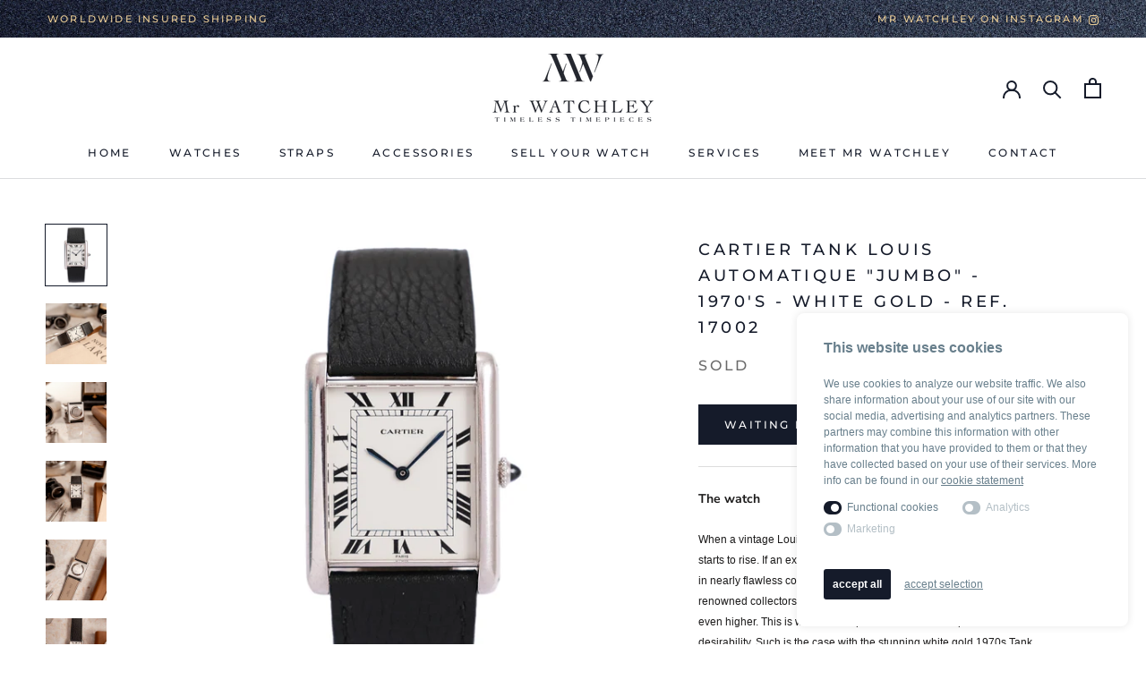

--- FILE ---
content_type: text/html; charset=utf-8
request_url: https://mrwatchley.com/collections/latest-arrivals/products/cartier-tank-louis-automatique-jumbo-1970s-white-gold-box-papers
body_size: 36384
content:
<!doctype html>

<html class="no-js" lang="en">
  <head>
    
    <link href="https://fonts.googleapis.com/css?family=Merriweather&display=swap" rel="stylesheet"> 
    
    <meta charset="utf-8"> 
    <meta http-equiv="X-UA-Compatible" content="IE=edge,chrome=1">
    <meta name="viewport" content="width=device-width, initial-scale=1.0, height=device-height, minimum-scale=1.0, user-scalable=0">
    <meta name="theme-color" content="">

    <title>
      Cartier Tank Louis Automatique &quot;Jumbo&quot; - 1970&#39;s - White gold - Ref. 17 &ndash; Mr Watchley
    </title><meta name="description" content="The watch When a vintage Louis Cartier Tank watch emerges, the level of appeal starts to rise. If an exceptionally scarce vintage Louis Cartier Tank watch, in nearly flawless condition, previously owned by one of Cartier&#39;s most renowned collectors, becomes available, the attractiveness factor goes even higher. This is "><link rel="canonical" href="https://mrwatchley.com/products/cartier-tank-louis-automatique-jumbo-1970s-white-gold-box-papers"><link rel="shortcut icon" href="//mrwatchley.com/cdn/shop/files/PSD_logo_32x32.jpg?v=1613747626" type="image/png"><meta property="og:type" content="product">
  <meta property="og:title" content="Cartier Tank Louis Automatique &quot;Jumbo&quot; - 1970&#39;s - White gold - Ref. 17002"><meta property="og:image" content="http://mrwatchley.com/cdn/shop/files/DSCF7808copy_grande.jpg?v=1693402694">
    <meta property="og:image:secure_url" content="https://mrwatchley.com/cdn/shop/files/DSCF7808copy_grande.jpg?v=1693402694"><meta property="og:image" content="http://mrwatchley.com/cdn/shop/files/MR-Watchley-s15-96_grande.jpg?v=1693469433">
    <meta property="og:image:secure_url" content="https://mrwatchley.com/cdn/shop/files/MR-Watchley-s15-96_grande.jpg?v=1693469433"><meta property="og:image" content="http://mrwatchley.com/cdn/shop/files/MR-Watchley-s15-92_grande.jpg?v=1693469433">
    <meta property="og:image:secure_url" content="https://mrwatchley.com/cdn/shop/files/MR-Watchley-s15-92_grande.jpg?v=1693469433"><meta property="product:price:amount" content="39.850,00">
  <meta property="product:price:currency" content="EUR"><meta property="og:description" content="The watch When a vintage Louis Cartier Tank watch emerges, the level of appeal starts to rise. If an exceptionally scarce vintage Louis Cartier Tank watch, in nearly flawless condition, previously owned by one of Cartier&#39;s most renowned collectors, becomes available, the attractiveness factor goes even higher. This is "><meta property="og:url" content="https://mrwatchley.com/products/cartier-tank-louis-automatique-jumbo-1970s-white-gold-box-papers">
<meta property="og:site_name" content="Mr Watchley"><meta name="twitter:card" content="summary"><meta name="twitter:title" content="Cartier Tank Louis Automatique "Jumbo" - 1970's - White gold - Ref. 17002">
  <meta name="twitter:description" content="The watch When a vintage Louis Cartier Tank watch emerges, the level of appeal starts to rise. If an exceptionally scarce vintage Louis Cartier Tank watch, in nearly flawless condition, previously owned by one of Cartier&#39;s most renowned collectors, becomes available, the attractiveness factor goes even higher. This is when we step into the realm of unparalleled desirability. Such is the case with the stunning white gold 1970s Tank Louis Cartier Automatique &quot;Jumbo,&quot; also referred to as the vintage Tank XL. Louis-Joseph Cartier (1875-1942) was a designer and businessman extraordinaire, with an impeccable sense of style. Designer of the Tank, the piece presented here is an example of the version of the watch that he deemed worthy to carry his name. With smoother and softer case lines than the design of the very first Tank that preceded it, the Tank">
  <meta name="twitter:image" content="https://mrwatchley.com/cdn/shop/files/DSCF7808copy_600x600_crop_center.jpg?v=1693402694">

    <script>window.performance && window.performance.mark && window.performance.mark('shopify.content_for_header.start');</script><meta name="google-site-verification" content="ETpKbMi3HP9FDJOOKetc7rDdm2T-3czZjxGdODHSsXA">
<meta id="shopify-digital-wallet" name="shopify-digital-wallet" content="/27157856304/digital_wallets/dialog">
<meta name="shopify-checkout-api-token" content="6db20bf6ae2663718cec85dffc4dbbb6">
<link rel="alternate" type="application/json+oembed" href="https://mrwatchley.com/products/cartier-tank-louis-automatique-jumbo-1970s-white-gold-box-papers.oembed">
<script async="async" src="/checkouts/internal/preloads.js?locale=en-BE"></script>
<link rel="preconnect" href="https://shop.app" crossorigin="anonymous">
<script async="async" src="https://shop.app/checkouts/internal/preloads.js?locale=en-BE&shop_id=27157856304" crossorigin="anonymous"></script>
<script id="apple-pay-shop-capabilities" type="application/json">{"shopId":27157856304,"countryCode":"BE","currencyCode":"EUR","merchantCapabilities":["supports3DS"],"merchantId":"gid:\/\/shopify\/Shop\/27157856304","merchantName":"Mr Watchley","requiredBillingContactFields":["postalAddress","email"],"requiredShippingContactFields":["postalAddress","email"],"shippingType":"shipping","supportedNetworks":["visa","maestro","masterCard","amex"],"total":{"type":"pending","label":"Mr Watchley","amount":"1.00"},"shopifyPaymentsEnabled":true,"supportsSubscriptions":true}</script>
<script id="shopify-features" type="application/json">{"accessToken":"6db20bf6ae2663718cec85dffc4dbbb6","betas":["rich-media-storefront-analytics"],"domain":"mrwatchley.com","predictiveSearch":true,"shopId":27157856304,"locale":"en"}</script>
<script>var Shopify = Shopify || {};
Shopify.shop = "mrwatchley.myshopify.com";
Shopify.locale = "en";
Shopify.currency = {"active":"EUR","rate":"1.0"};
Shopify.country = "BE";
Shopify.theme = {"name":"Prestige","id":76895911984,"schema_name":"Prestige","schema_version":"4.4.3","theme_store_id":855,"role":"main"};
Shopify.theme.handle = "null";
Shopify.theme.style = {"id":null,"handle":null};
Shopify.cdnHost = "mrwatchley.com/cdn";
Shopify.routes = Shopify.routes || {};
Shopify.routes.root = "/";</script>
<script type="module">!function(o){(o.Shopify=o.Shopify||{}).modules=!0}(window);</script>
<script>!function(o){function n(){var o=[];function n(){o.push(Array.prototype.slice.apply(arguments))}return n.q=o,n}var t=o.Shopify=o.Shopify||{};t.loadFeatures=n(),t.autoloadFeatures=n()}(window);</script>
<script>
  window.ShopifyPay = window.ShopifyPay || {};
  window.ShopifyPay.apiHost = "shop.app\/pay";
  window.ShopifyPay.redirectState = null;
</script>
<script id="shop-js-analytics" type="application/json">{"pageType":"product"}</script>
<script defer="defer" async type="module" src="//mrwatchley.com/cdn/shopifycloud/shop-js/modules/v2/client.init-shop-cart-sync_BN7fPSNr.en.esm.js"></script>
<script defer="defer" async type="module" src="//mrwatchley.com/cdn/shopifycloud/shop-js/modules/v2/chunk.common_Cbph3Kss.esm.js"></script>
<script defer="defer" async type="module" src="//mrwatchley.com/cdn/shopifycloud/shop-js/modules/v2/chunk.modal_DKumMAJ1.esm.js"></script>
<script type="module">
  await import("//mrwatchley.com/cdn/shopifycloud/shop-js/modules/v2/client.init-shop-cart-sync_BN7fPSNr.en.esm.js");
await import("//mrwatchley.com/cdn/shopifycloud/shop-js/modules/v2/chunk.common_Cbph3Kss.esm.js");
await import("//mrwatchley.com/cdn/shopifycloud/shop-js/modules/v2/chunk.modal_DKumMAJ1.esm.js");

  window.Shopify.SignInWithShop?.initShopCartSync?.({"fedCMEnabled":true,"windoidEnabled":true});

</script>
<script>
  window.Shopify = window.Shopify || {};
  if (!window.Shopify.featureAssets) window.Shopify.featureAssets = {};
  window.Shopify.featureAssets['shop-js'] = {"shop-cart-sync":["modules/v2/client.shop-cart-sync_CJVUk8Jm.en.esm.js","modules/v2/chunk.common_Cbph3Kss.esm.js","modules/v2/chunk.modal_DKumMAJ1.esm.js"],"init-fed-cm":["modules/v2/client.init-fed-cm_7Fvt41F4.en.esm.js","modules/v2/chunk.common_Cbph3Kss.esm.js","modules/v2/chunk.modal_DKumMAJ1.esm.js"],"init-shop-email-lookup-coordinator":["modules/v2/client.init-shop-email-lookup-coordinator_Cc088_bR.en.esm.js","modules/v2/chunk.common_Cbph3Kss.esm.js","modules/v2/chunk.modal_DKumMAJ1.esm.js"],"init-windoid":["modules/v2/client.init-windoid_hPopwJRj.en.esm.js","modules/v2/chunk.common_Cbph3Kss.esm.js","modules/v2/chunk.modal_DKumMAJ1.esm.js"],"shop-button":["modules/v2/client.shop-button_B0jaPSNF.en.esm.js","modules/v2/chunk.common_Cbph3Kss.esm.js","modules/v2/chunk.modal_DKumMAJ1.esm.js"],"shop-cash-offers":["modules/v2/client.shop-cash-offers_DPIskqss.en.esm.js","modules/v2/chunk.common_Cbph3Kss.esm.js","modules/v2/chunk.modal_DKumMAJ1.esm.js"],"shop-toast-manager":["modules/v2/client.shop-toast-manager_CK7RT69O.en.esm.js","modules/v2/chunk.common_Cbph3Kss.esm.js","modules/v2/chunk.modal_DKumMAJ1.esm.js"],"init-shop-cart-sync":["modules/v2/client.init-shop-cart-sync_BN7fPSNr.en.esm.js","modules/v2/chunk.common_Cbph3Kss.esm.js","modules/v2/chunk.modal_DKumMAJ1.esm.js"],"init-customer-accounts-sign-up":["modules/v2/client.init-customer-accounts-sign-up_CfPf4CXf.en.esm.js","modules/v2/client.shop-login-button_DeIztwXF.en.esm.js","modules/v2/chunk.common_Cbph3Kss.esm.js","modules/v2/chunk.modal_DKumMAJ1.esm.js"],"pay-button":["modules/v2/client.pay-button_CgIwFSYN.en.esm.js","modules/v2/chunk.common_Cbph3Kss.esm.js","modules/v2/chunk.modal_DKumMAJ1.esm.js"],"init-customer-accounts":["modules/v2/client.init-customer-accounts_DQ3x16JI.en.esm.js","modules/v2/client.shop-login-button_DeIztwXF.en.esm.js","modules/v2/chunk.common_Cbph3Kss.esm.js","modules/v2/chunk.modal_DKumMAJ1.esm.js"],"avatar":["modules/v2/client.avatar_BTnouDA3.en.esm.js"],"init-shop-for-new-customer-accounts":["modules/v2/client.init-shop-for-new-customer-accounts_CsZy_esa.en.esm.js","modules/v2/client.shop-login-button_DeIztwXF.en.esm.js","modules/v2/chunk.common_Cbph3Kss.esm.js","modules/v2/chunk.modal_DKumMAJ1.esm.js"],"shop-follow-button":["modules/v2/client.shop-follow-button_BRMJjgGd.en.esm.js","modules/v2/chunk.common_Cbph3Kss.esm.js","modules/v2/chunk.modal_DKumMAJ1.esm.js"],"checkout-modal":["modules/v2/client.checkout-modal_B9Drz_yf.en.esm.js","modules/v2/chunk.common_Cbph3Kss.esm.js","modules/v2/chunk.modal_DKumMAJ1.esm.js"],"shop-login-button":["modules/v2/client.shop-login-button_DeIztwXF.en.esm.js","modules/v2/chunk.common_Cbph3Kss.esm.js","modules/v2/chunk.modal_DKumMAJ1.esm.js"],"lead-capture":["modules/v2/client.lead-capture_DXYzFM3R.en.esm.js","modules/v2/chunk.common_Cbph3Kss.esm.js","modules/v2/chunk.modal_DKumMAJ1.esm.js"],"shop-login":["modules/v2/client.shop-login_CA5pJqmO.en.esm.js","modules/v2/chunk.common_Cbph3Kss.esm.js","modules/v2/chunk.modal_DKumMAJ1.esm.js"],"payment-terms":["modules/v2/client.payment-terms_BxzfvcZJ.en.esm.js","modules/v2/chunk.common_Cbph3Kss.esm.js","modules/v2/chunk.modal_DKumMAJ1.esm.js"]};
</script>
<script>(function() {
  var isLoaded = false;
  function asyncLoad() {
    if (isLoaded) return;
    isLoaded = true;
    var urls = ["https:\/\/chimpstatic.com\/mcjs-connected\/js\/users\/53e66a81a1488900ec98954ee\/b74f9715399a0c8117eda4e03.js?shop=mrwatchley.myshopify.com","https:\/\/easygdpr.b-cdn.net\/v\/1553540745\/gdpr.min.js?shop=mrwatchley.myshopify.com"];
    for (var i = 0; i < urls.length; i++) {
      var s = document.createElement('script');
      s.type = 'text/javascript';
      s.async = true;
      s.src = urls[i];
      var x = document.getElementsByTagName('script')[0];
      x.parentNode.insertBefore(s, x);
    }
  };
  if(window.attachEvent) {
    window.attachEvent('onload', asyncLoad);
  } else {
    window.addEventListener('load', asyncLoad, false);
  }
})();</script>
<script id="__st">var __st={"a":27157856304,"offset":3600,"reqid":"02e3d333-37d2-4b97-ae46-31c727f919d9-1769905629","pageurl":"mrwatchley.com\/collections\/latest-arrivals\/products\/cartier-tank-louis-automatique-jumbo-1970s-white-gold-box-papers","u":"7d7ad57ea52c","p":"product","rtyp":"product","rid":8726661661009};</script>
<script>window.ShopifyPaypalV4VisibilityTracking = true;</script>
<script id="captcha-bootstrap">!function(){'use strict';const t='contact',e='account',n='new_comment',o=[[t,t],['blogs',n],['comments',n],[t,'customer']],c=[[e,'customer_login'],[e,'guest_login'],[e,'recover_customer_password'],[e,'create_customer']],r=t=>t.map((([t,e])=>`form[action*='/${t}']:not([data-nocaptcha='true']) input[name='form_type'][value='${e}']`)).join(','),a=t=>()=>t?[...document.querySelectorAll(t)].map((t=>t.form)):[];function s(){const t=[...o],e=r(t);return a(e)}const i='password',u='form_key',d=['recaptcha-v3-token','g-recaptcha-response','h-captcha-response',i],f=()=>{try{return window.sessionStorage}catch{return}},m='__shopify_v',_=t=>t.elements[u];function p(t,e,n=!1){try{const o=window.sessionStorage,c=JSON.parse(o.getItem(e)),{data:r}=function(t){const{data:e,action:n}=t;return t[m]||n?{data:e,action:n}:{data:t,action:n}}(c);for(const[e,n]of Object.entries(r))t.elements[e]&&(t.elements[e].value=n);n&&o.removeItem(e)}catch(o){console.error('form repopulation failed',{error:o})}}const l='form_type',E='cptcha';function T(t){t.dataset[E]=!0}const w=window,h=w.document,L='Shopify',v='ce_forms',y='captcha';let A=!1;((t,e)=>{const n=(g='f06e6c50-85a8-45c8-87d0-21a2b65856fe',I='https://cdn.shopify.com/shopifycloud/storefront-forms-hcaptcha/ce_storefront_forms_captcha_hcaptcha.v1.5.2.iife.js',D={infoText:'Protected by hCaptcha',privacyText:'Privacy',termsText:'Terms'},(t,e,n)=>{const o=w[L][v],c=o.bindForm;if(c)return c(t,g,e,D).then(n);var r;o.q.push([[t,g,e,D],n]),r=I,A||(h.body.append(Object.assign(h.createElement('script'),{id:'captcha-provider',async:!0,src:r})),A=!0)});var g,I,D;w[L]=w[L]||{},w[L][v]=w[L][v]||{},w[L][v].q=[],w[L][y]=w[L][y]||{},w[L][y].protect=function(t,e){n(t,void 0,e),T(t)},Object.freeze(w[L][y]),function(t,e,n,w,h,L){const[v,y,A,g]=function(t,e,n){const i=e?o:[],u=t?c:[],d=[...i,...u],f=r(d),m=r(i),_=r(d.filter((([t,e])=>n.includes(e))));return[a(f),a(m),a(_),s()]}(w,h,L),I=t=>{const e=t.target;return e instanceof HTMLFormElement?e:e&&e.form},D=t=>v().includes(t);t.addEventListener('submit',(t=>{const e=I(t);if(!e)return;const n=D(e)&&!e.dataset.hcaptchaBound&&!e.dataset.recaptchaBound,o=_(e),c=g().includes(e)&&(!o||!o.value);(n||c)&&t.preventDefault(),c&&!n&&(function(t){try{if(!f())return;!function(t){const e=f();if(!e)return;const n=_(t);if(!n)return;const o=n.value;o&&e.removeItem(o)}(t);const e=Array.from(Array(32),(()=>Math.random().toString(36)[2])).join('');!function(t,e){_(t)||t.append(Object.assign(document.createElement('input'),{type:'hidden',name:u})),t.elements[u].value=e}(t,e),function(t,e){const n=f();if(!n)return;const o=[...t.querySelectorAll(`input[type='${i}']`)].map((({name:t})=>t)),c=[...d,...o],r={};for(const[a,s]of new FormData(t).entries())c.includes(a)||(r[a]=s);n.setItem(e,JSON.stringify({[m]:1,action:t.action,data:r}))}(t,e)}catch(e){console.error('failed to persist form',e)}}(e),e.submit())}));const S=(t,e)=>{t&&!t.dataset[E]&&(n(t,e.some((e=>e===t))),T(t))};for(const o of['focusin','change'])t.addEventListener(o,(t=>{const e=I(t);D(e)&&S(e,y())}));const B=e.get('form_key'),M=e.get(l),P=B&&M;t.addEventListener('DOMContentLoaded',(()=>{const t=y();if(P)for(const e of t)e.elements[l].value===M&&p(e,B);[...new Set([...A(),...v().filter((t=>'true'===t.dataset.shopifyCaptcha))])].forEach((e=>S(e,t)))}))}(h,new URLSearchParams(w.location.search),n,t,e,['guest_login'])})(!0,!0)}();</script>
<script integrity="sha256-4kQ18oKyAcykRKYeNunJcIwy7WH5gtpwJnB7kiuLZ1E=" data-source-attribution="shopify.loadfeatures" defer="defer" src="//mrwatchley.com/cdn/shopifycloud/storefront/assets/storefront/load_feature-a0a9edcb.js" crossorigin="anonymous"></script>
<script crossorigin="anonymous" defer="defer" src="//mrwatchley.com/cdn/shopifycloud/storefront/assets/shopify_pay/storefront-65b4c6d7.js?v=20250812"></script>
<script data-source-attribution="shopify.dynamic_checkout.dynamic.init">var Shopify=Shopify||{};Shopify.PaymentButton=Shopify.PaymentButton||{isStorefrontPortableWallets:!0,init:function(){window.Shopify.PaymentButton.init=function(){};var t=document.createElement("script");t.src="https://mrwatchley.com/cdn/shopifycloud/portable-wallets/latest/portable-wallets.en.js",t.type="module",document.head.appendChild(t)}};
</script>
<script data-source-attribution="shopify.dynamic_checkout.buyer_consent">
  function portableWalletsHideBuyerConsent(e){var t=document.getElementById("shopify-buyer-consent"),n=document.getElementById("shopify-subscription-policy-button");t&&n&&(t.classList.add("hidden"),t.setAttribute("aria-hidden","true"),n.removeEventListener("click",e))}function portableWalletsShowBuyerConsent(e){var t=document.getElementById("shopify-buyer-consent"),n=document.getElementById("shopify-subscription-policy-button");t&&n&&(t.classList.remove("hidden"),t.removeAttribute("aria-hidden"),n.addEventListener("click",e))}window.Shopify?.PaymentButton&&(window.Shopify.PaymentButton.hideBuyerConsent=portableWalletsHideBuyerConsent,window.Shopify.PaymentButton.showBuyerConsent=portableWalletsShowBuyerConsent);
</script>
<script data-source-attribution="shopify.dynamic_checkout.cart.bootstrap">document.addEventListener("DOMContentLoaded",(function(){function t(){return document.querySelector("shopify-accelerated-checkout-cart, shopify-accelerated-checkout")}if(t())Shopify.PaymentButton.init();else{new MutationObserver((function(e,n){t()&&(Shopify.PaymentButton.init(),n.disconnect())})).observe(document.body,{childList:!0,subtree:!0})}}));
</script>
<link id="shopify-accelerated-checkout-styles" rel="stylesheet" media="screen" href="https://mrwatchley.com/cdn/shopifycloud/portable-wallets/latest/accelerated-checkout-backwards-compat.css" crossorigin="anonymous">
<style id="shopify-accelerated-checkout-cart">
        #shopify-buyer-consent {
  margin-top: 1em;
  display: inline-block;
  width: 100%;
}

#shopify-buyer-consent.hidden {
  display: none;
}

#shopify-subscription-policy-button {
  background: none;
  border: none;
  padding: 0;
  text-decoration: underline;
  font-size: inherit;
  cursor: pointer;
}

#shopify-subscription-policy-button::before {
  box-shadow: none;
}

      </style>

<script>window.performance && window.performance.mark && window.performance.mark('shopify.content_for_header.end');</script>

    <link rel="stylesheet" href="//mrwatchley.com/cdn/shop/t/2/assets/theme.scss.css?v=58307857629143823311762503687">
<script src="https://gdpr.figure8.be/v2/js/61dbee667a525/en"></script>
    <script>
      // This allows to expose several variables to the global scope, to be used in scripts
      window.theme = {
        template: "product",
        localeRootUrl: '',
        shopCurrency: "EUR",
        moneyFormat: "{{amount_with_comma_separator}}€",
        moneyWithCurrencyFormat: "{{amount_with_comma_separator}}EUR",
        useNativeMultiCurrency: true,
        currencyConversionEnabled: false,
        currencyConversionMoneyFormat: "money_format",
        currencyConversionRoundAmounts: true,
        productImageSize: "natural",
        searchMode: "product",
        showPageTransition: false,
        showElementStaggering: true,
        showImageZooming: true
      };

      window.languages = {
        cartAddNote: "Add Order Note",
        cartEditNote: "Edit Order Note",
        productImageLoadingError: "This image could not be loaded. Please try to reload the page.",
        productFormAddToCart: "Add to cart",
        productFormUnavailable: "Unavailable",
        productFormSoldOut: "Sold Out",
        shippingEstimatorOneResult: "1 option available:",
        shippingEstimatorMoreResults: "{{count}} options available:",
        shippingEstimatorNoResults: "No shipping could be found"
      };

      window.lazySizesConfig = {
        loadHidden: false,
        hFac: 0.5,
        expFactor: 2,
        ricTimeout: 150,
        lazyClass: 'Image--lazyLoad',
        loadingClass: 'Image--lazyLoading',
        loadedClass: 'Image--lazyLoaded'
      };

      document.documentElement.className = document.documentElement.className.replace('no-js', 'js');
      document.documentElement.style.setProperty('--window-height', window.innerHeight + 'px');

      // We do a quick detection of some features (we could use Modernizr but for so little...)
      (function() {
        document.documentElement.className += ((window.CSS && window.CSS.supports('(position: sticky) or (position: -webkit-sticky)')) ? ' supports-sticky' : ' no-supports-sticky');
        document.documentElement.className += (window.matchMedia('(-moz-touch-enabled: 1), (hover: none)')).matches ? ' no-supports-hover' : ' supports-hover';
      }());

      // This code is done to force reload the page when the back button is hit (which allows to fix stale data on cart, for instance)
      if (performance.navigation.type === 2) {
        location.reload(true);
      }
    </script>

    <script src="//mrwatchley.com/cdn/shop/t/2/assets/lazysizes.min.js?v=174358363404432586981568639359" async></script>

    
      <script src="//cdn.shopify.com/s/javascripts/currencies.js" defer></script>
    
<script src="https://polyfill-fastly.net/v3/polyfill.min.js?unknown=polyfill&features=fetch,Element.prototype.closest,Element.prototype.remove,Element.prototype.classList,Array.prototype.includes,Array.prototype.fill,Object.assign,CustomEvent,IntersectionObserver,IntersectionObserverEntry" defer></script>
	    <script src="//mrwatchley.com/cdn/shop/t/2/assets/libs.min.js?v=88466822118989791001568639359" defer></script>
    <script src="//mrwatchley.com/cdn/shop/t/2/assets/theme.min.js?v=135174551101602897611574967487" defer></script>
    <script src="//mrwatchley.com/cdn/shop/t/2/assets/custom.js?v=165790401745286518411571386942" defer></script>

    
  <script type="application/ld+json">
  {
    "@context": "http://schema.org",
    "@type": "Product",
    "offers": [{
          "@type": "Offer",
          "name": "Default Title",
          "availability":"https://schema.org/OutOfStock",
          "price": "39.850,00",
          "priceCurrency": "EUR",
          "priceValidUntil": "2026-02-11","url": "https://mrwatchley.com/products/cartier-tank-louis-automatique-jumbo-1970s-white-gold-box-papers?variant=47128884379985"
        }
],

    "brand": {
      "name": "Mr Watchley"
    },
    "name": "Cartier Tank Louis Automatique \"Jumbo\" - 1970's - White gold - Ref. 17002",
    "description": "\nThe watch\n When a vintage Louis Cartier Tank watch emerges, the level of appeal starts to rise. If an exceptionally scarce vintage Louis Cartier Tank watch, in nearly flawless condition, previously owned by one of Cartier's most renowned collectors, becomes available, the attractiveness factor goes even higher. This is when we step into the realm of unparalleled desirability. Such is the case with the stunning white gold 1970s Tank Louis Cartier Automatique \"Jumbo,\" also referred to as the vintage Tank XL.\nLouis-Joseph Cartier (1875-1942) was a designer and businessman extraordinaire, with an impeccable sense of style. Designer of the Tank, the piece presented here is an example of the version of the watch that he deemed worthy to carry his name. With smoother and softer case lines than the design of the very first Tank that preceded it, the Tank Normale (1917), the Tank Louis Cartier (1922) is the blueprint for that understated yet unmistakable Cartier elegance.\nIt is one of the most popular, desired Tanks in the Tank family. Understandably so with its clean, superbly chic lines and subtle but instantly recognisable sophistication.\nThroughout the years Cartier have played with the design's dimensions and dial configuration but one aspect of this precious timepiece has never been touched - the Tank Louis Cartier is only ever produced in precious metals. Ranging from its classic measurements of 24mm x 30mm to the considerably larger 34.9mm x 40.4mm of a version released in 2012, Cartier has certainly moved to accommodate the modern taste for a larger case size. For those interested in vintage LC Tanks however, larger case options are almost non-existent. An exception being the particularly special timepiece at hand. \nDuring the 1970s, Cartier produced this 28mm x 34mm 'Jumbo' Louis Cartier Tank in yellow and white gold. Its reference number is 17002. Taking into consideration the era of its production, it is likely that no more than a few hundred pieces of the 'Jumbo' exist. Not only is the size of the timepiece presented here a rarity for the vintage period but also the precious metal from which it is fashioned - white gold. Yellow gold was by far the dominant precious metal of the vintage era and therefore when a 'Jumbo' does appear on the market, it is more often than not the yellow gold version. The cool, white gold case of this timepiece propels it into a whole different league of rarity and exclusivity.\nA pure white lacquered dial is completed with Cartier's traditional black printed Roman numerals and fine, elegant, blued steel sword hands mark the hours and minutes. The dial is signed at the 12 and just below the 6 sits 'Paris'. This dial is clean, elegant and classic Cartier chic. Turning to the back of the watch, the beaded, sapphire cabochon complete crown is passed and the unusual design of the caseback is revealed. A raised, circular central piece, which hides a novel feature of this LC Tank - its automatic movement. The engravings on the back of the watch include 'Cartier', 'Paris' and the watch's reference number plus serial number.\nMovement\nAnother unique feature of the 'Jumbo' Louis Cartier Tank is its movement. It is the only LC Tank that is powered by an automatic movement, Calibre 170. The calibre is an ETA movement and the raised, circular back of the piece is as a result of the automatic movement that it houses.\nHow it wears\nExhibiting the inherent grace and elegance characteristic of every Tank Louis Cartier, this watch immediately captures one's attention. The caseback style of this timepiece might initially spark curiosity. However, the truth is that once worn on the wrist, this design variation becomes indiscernible - the watch rests seamlessly and boasts a remarkable appearance. The effortless and refined design, along with its comfortable fit, renders it a highly appealing dress watch suitable for everyday wear. It carries the added charm of historical exclusivity, making it an everyday dress watch with a delightful touch of uniqueness from the past.\nThe set \u0026amp; condition\nSold in the 1970's, the almost perfect condition, this timepiece is an absolute delight - and rarity - to see. The engravings and stamps on the caseback are still remarkably clear and deep, suggesting that over the years this piece has not been excessively polished.\nApart from its exceptional state, this highly uncommon vintage watch is accompanied by its box, papers, and an exceedingly scarce 18mm white gold Cartier folding buckle from that time period. Beyond its rarity, this timepiece holds special significance as it is the very watch showcased in the book \"CARTIER The Gentleman's Files\" by George Cramer. The package also encompasses the mentioned book and a collection of Cartier straps. Furthermore, documents from its most recent servicing at Cartier have been incorporated as well.\nOrigin\nBringing the finest creativity to the world since 1847, Cartier is that show-stopping, sparkling solitaire amongst jewellers and watchmakers. Unique, original and continually captivating, the Cartier name has a weight to it that inspires a sense of exception, quality and above all - beauty. A name, a family with a sixth sense for divine creation, the Cartier story began with Louis-François Cartier (1819-1904).\nAs with any family business, success almost always involves striking that perfect combination of vision, talent and management. Add to that an inclination for taking the right risks, a good deal of grit, an abundance of hard work and of course, a fair few strokes of luck. Not at all elements that often and easily unite. Yet for the Cartiers, those bright stars of the midnight blue Parisian skyline would align.\nLouis-François began as an apprentice to a jewellery maker, Monsieur Picard. In 1847, when M. Picard announced he would be vacating his workshop in central Paris that very first stroke of luck struck. With a small dose of financial leniency from M. Picard, Louis-François was able to take over that workshop and lay the very first brick for the foundations of the House of Cartier. Louis-François, eventually joined by his son Alfred, would continue to lay those foundations - jewel by jewel, piece by perfect piece. Yet it would be his grandsons: Louis, Pierre and Jacques, who would complete the construction of the House of Cartier, building it up to the dizzying heights of international fame and success. They would provide the structure and composition that would allow Cartier to weather any storm, to withstand the test of time. And the crowning crest that they gave to that spectacular house? The Cartier Tank.\nA watch that sent shockwaves through early twentieth-century high society with its radical, masculine and definite lines - Cartier's Tank took inspiration from the aerial view of that new and innovative machine that fundamentally changed how war was waged. It, in turn, would fundamentally change how time could be told and remains to this day as robust, as iconic, as exquisite and as desirable as ever.\nIf you desire to take a closer look at this precious timepiece, don't hesitate to contact us and make an appointment. No stock is kept on site.\n* Every watch is delivered in a Mr WATCHLEY Membrane Protection Box for a safe transportation in addition to its original set *\n\n\n\nReference\n17002\n\n\nMovement\nAutomatic\n\n\n\nCaliber\nCartier 170\n\n\nDial\n\n White lacquered dial \n\n\n\nSize (Case)\n28 mm x 34 mm \n\n\nMaterial (Case)\nWhite gold\n\n\nBracelet\n3 Cartier straps\n\n\n\nGlass\nGlass\n\n\nCondition\nExceptional \n\n\n\nYear\n1970's\n\n\nPapers\nYes\n\n\nBox\nYes\n\n\nWarranty\n2 years\n\n\n\n ",
    "category": "Watch",
    "url": "https://mrwatchley.com/products/cartier-tank-louis-automatique-jumbo-1970s-white-gold-box-papers",
    "sku": null,
    "image": {
      "@type": "ImageObject",
      "url": "https://mrwatchley.com/cdn/shop/files/DSCF7808copy_1024x.jpg?v=1693402694",
      "image": "https://mrwatchley.com/cdn/shop/files/DSCF7808copy_1024x.jpg?v=1693402694",
      "name": "Cartier Tank Louis Automatique \"Jumbo\" - 1970's - White gold - Ref. 17002",
      "width": "1024",
      "height": "1024"
    }
  }
  </script>

  
<!-- BeginWishyAddon --><script>  Shopify.wishy_btn_settings = {"button_setting":"","btn_append":"before","btn_display":"block","btn_width":"auto","btn_margin_top":5,"btn_margin_left":5,"btn_margin_right":5,"btn_margin_bottom":5,"btn_margin_unit":"px","btn_placer_element":null,"btn_background_color":"#ffffff","btn_border_color":"#b9b9b9","btn_border_width":1,"btn_text":"♡ Add to wishlist","btn_color":"#1b1b1b","remove_btn_background_color":"#5c6ac4","remove_btn_border_color":"#3f4eae","remove_btn_border_width":1,"remove_btn_color":"#ffffff","new_theme_published_at":null,"installed":true,"heart_icon_margin_right":15,"heart_icon_margin_bottom":15,"heart_icon_location":"bottom-right","heart_icon_margin_top":15,"heart_icon_margin_left":15,"setting_force_login":false,"heart_icon_url_match":"","heart_icon_enabled":true,"status":null,"spf_record":null,"floating_favorites_enabled":false,"floating_favorites_location":"right","floating_favorites_margin_top":50,"floating_favorites_url_match":"","floating_favorites_background_color":"#ffffff","floating_favorites_border_color":"#b9b9b9","floating_favorites_border_width":1,"floating_favorites_text":"♥ Favorites","floating_favorites_color":"#1b1b1b","heart_icon_type":"default","heart_icon_typedefault_background_color":"#ff8989","heart_icon_typedefault_border_color":"#ff9c9c","heart_icon_typedefault_border_width":2,"heart_icon_typedefault_icon_color":"#ffffff","heart_icon_show_count":false,"heart_icon_typecustom_image_url":"https://cc-swim.herokuapp.com/wishlist.png","btn_text_size":"16.0","locale":"en","shop_star_rating":null,"shop_star_feedback":null,"heart_icon_collection_before_add_color":"#dfdfdf","heart_icon_collection_after_add_color":"#606060","login_link_bg_color":"#5c6ac4","login_link_text_color":"#ffffff","btn_remove_bg_color":"#ffffff","btn_remove_border_color":"#b9b9b9","btn_remove_border_width":1,"btn_remove_text":"♡ Remove from wishlist","btn_remove_color":"#1b1b1b","btn_remove_text_size":"16.0","open_wishlist_after_add_to_wishlist":false,"wishlist_header_text":"My Wishlist","theme_name_from_schema":"Prestige","subscribed_at":null,"wizard_completed_at":"2020-01-15T13:20:50.397Z","plan":"standard","discount":"0.0","launchpoint_wishlist_icon_in_header_enabled":false,"launchpoint_heart_icon_in_collections_enabled":false};  Shopify.wishy_button_css_json = "";    Shopify.wishy_customer_email = "" ;  </script><!-- EndWishyAddon -->

  

  

  

  
    <script type="text/javascript">
      try {
        window.EasyGdprSettings = "{\"cookie_banner\":true,\"cookie_banner_cookiename\":\"\",\"cookie_banner_settings\":{\"banner_color\":{\"opacity\":1,\"hexcode\":\"#343b47\"},\"banner_text_color\":{},\"size\":\"small\",\"button_color\":{\"opacity\":1,\"hexcode\":\"#ffffff\"},\"button_text_color\":{},\"font_family\":\"#auto\"},\"current_theme\":\"prestige\",\"custom_button_position\":\"\",\"eg_display\":[],\"enabled\":false,\"texts\":{}}";
      } catch (error) {}
    </script>
  



    
    <style>
      .eg-cc-banner {
		display: none !important;
      }	
    </style>
<link href="https://monorail-edge.shopifysvc.com" rel="dns-prefetch">
<script>(function(){if ("sendBeacon" in navigator && "performance" in window) {try {var session_token_from_headers = performance.getEntriesByType('navigation')[0].serverTiming.find(x => x.name == '_s').description;} catch {var session_token_from_headers = undefined;}var session_cookie_matches = document.cookie.match(/_shopify_s=([^;]*)/);var session_token_from_cookie = session_cookie_matches && session_cookie_matches.length === 2 ? session_cookie_matches[1] : "";var session_token = session_token_from_headers || session_token_from_cookie || "";function handle_abandonment_event(e) {var entries = performance.getEntries().filter(function(entry) {return /monorail-edge.shopifysvc.com/.test(entry.name);});if (!window.abandonment_tracked && entries.length === 0) {window.abandonment_tracked = true;var currentMs = Date.now();var navigation_start = performance.timing.navigationStart;var payload = {shop_id: 27157856304,url: window.location.href,navigation_start,duration: currentMs - navigation_start,session_token,page_type: "product"};window.navigator.sendBeacon("https://monorail-edge.shopifysvc.com/v1/produce", JSON.stringify({schema_id: "online_store_buyer_site_abandonment/1.1",payload: payload,metadata: {event_created_at_ms: currentMs,event_sent_at_ms: currentMs}}));}}window.addEventListener('pagehide', handle_abandonment_event);}}());</script>
<script id="web-pixels-manager-setup">(function e(e,d,r,n,o){if(void 0===o&&(o={}),!Boolean(null===(a=null===(i=window.Shopify)||void 0===i?void 0:i.analytics)||void 0===a?void 0:a.replayQueue)){var i,a;window.Shopify=window.Shopify||{};var t=window.Shopify;t.analytics=t.analytics||{};var s=t.analytics;s.replayQueue=[],s.publish=function(e,d,r){return s.replayQueue.push([e,d,r]),!0};try{self.performance.mark("wpm:start")}catch(e){}var l=function(){var e={modern:/Edge?\/(1{2}[4-9]|1[2-9]\d|[2-9]\d{2}|\d{4,})\.\d+(\.\d+|)|Firefox\/(1{2}[4-9]|1[2-9]\d|[2-9]\d{2}|\d{4,})\.\d+(\.\d+|)|Chrom(ium|e)\/(9{2}|\d{3,})\.\d+(\.\d+|)|(Maci|X1{2}).+ Version\/(15\.\d+|(1[6-9]|[2-9]\d|\d{3,})\.\d+)([,.]\d+|)( \(\w+\)|)( Mobile\/\w+|) Safari\/|Chrome.+OPR\/(9{2}|\d{3,})\.\d+\.\d+|(CPU[ +]OS|iPhone[ +]OS|CPU[ +]iPhone|CPU IPhone OS|CPU iPad OS)[ +]+(15[._]\d+|(1[6-9]|[2-9]\d|\d{3,})[._]\d+)([._]\d+|)|Android:?[ /-](13[3-9]|1[4-9]\d|[2-9]\d{2}|\d{4,})(\.\d+|)(\.\d+|)|Android.+Firefox\/(13[5-9]|1[4-9]\d|[2-9]\d{2}|\d{4,})\.\d+(\.\d+|)|Android.+Chrom(ium|e)\/(13[3-9]|1[4-9]\d|[2-9]\d{2}|\d{4,})\.\d+(\.\d+|)|SamsungBrowser\/([2-9]\d|\d{3,})\.\d+/,legacy:/Edge?\/(1[6-9]|[2-9]\d|\d{3,})\.\d+(\.\d+|)|Firefox\/(5[4-9]|[6-9]\d|\d{3,})\.\d+(\.\d+|)|Chrom(ium|e)\/(5[1-9]|[6-9]\d|\d{3,})\.\d+(\.\d+|)([\d.]+$|.*Safari\/(?![\d.]+ Edge\/[\d.]+$))|(Maci|X1{2}).+ Version\/(10\.\d+|(1[1-9]|[2-9]\d|\d{3,})\.\d+)([,.]\d+|)( \(\w+\)|)( Mobile\/\w+|) Safari\/|Chrome.+OPR\/(3[89]|[4-9]\d|\d{3,})\.\d+\.\d+|(CPU[ +]OS|iPhone[ +]OS|CPU[ +]iPhone|CPU IPhone OS|CPU iPad OS)[ +]+(10[._]\d+|(1[1-9]|[2-9]\d|\d{3,})[._]\d+)([._]\d+|)|Android:?[ /-](13[3-9]|1[4-9]\d|[2-9]\d{2}|\d{4,})(\.\d+|)(\.\d+|)|Mobile Safari.+OPR\/([89]\d|\d{3,})\.\d+\.\d+|Android.+Firefox\/(13[5-9]|1[4-9]\d|[2-9]\d{2}|\d{4,})\.\d+(\.\d+|)|Android.+Chrom(ium|e)\/(13[3-9]|1[4-9]\d|[2-9]\d{2}|\d{4,})\.\d+(\.\d+|)|Android.+(UC? ?Browser|UCWEB|U3)[ /]?(15\.([5-9]|\d{2,})|(1[6-9]|[2-9]\d|\d{3,})\.\d+)\.\d+|SamsungBrowser\/(5\.\d+|([6-9]|\d{2,})\.\d+)|Android.+MQ{2}Browser\/(14(\.(9|\d{2,})|)|(1[5-9]|[2-9]\d|\d{3,})(\.\d+|))(\.\d+|)|K[Aa][Ii]OS\/(3\.\d+|([4-9]|\d{2,})\.\d+)(\.\d+|)/},d=e.modern,r=e.legacy,n=navigator.userAgent;return n.match(d)?"modern":n.match(r)?"legacy":"unknown"}(),u="modern"===l?"modern":"legacy",c=(null!=n?n:{modern:"",legacy:""})[u],f=function(e){return[e.baseUrl,"/wpm","/b",e.hashVersion,"modern"===e.buildTarget?"m":"l",".js"].join("")}({baseUrl:d,hashVersion:r,buildTarget:u}),m=function(e){var d=e.version,r=e.bundleTarget,n=e.surface,o=e.pageUrl,i=e.monorailEndpoint;return{emit:function(e){var a=e.status,t=e.errorMsg,s=(new Date).getTime(),l=JSON.stringify({metadata:{event_sent_at_ms:s},events:[{schema_id:"web_pixels_manager_load/3.1",payload:{version:d,bundle_target:r,page_url:o,status:a,surface:n,error_msg:t},metadata:{event_created_at_ms:s}}]});if(!i)return console&&console.warn&&console.warn("[Web Pixels Manager] No Monorail endpoint provided, skipping logging."),!1;try{return self.navigator.sendBeacon.bind(self.navigator)(i,l)}catch(e){}var u=new XMLHttpRequest;try{return u.open("POST",i,!0),u.setRequestHeader("Content-Type","text/plain"),u.send(l),!0}catch(e){return console&&console.warn&&console.warn("[Web Pixels Manager] Got an unhandled error while logging to Monorail."),!1}}}}({version:r,bundleTarget:l,surface:e.surface,pageUrl:self.location.href,monorailEndpoint:e.monorailEndpoint});try{o.browserTarget=l,function(e){var d=e.src,r=e.async,n=void 0===r||r,o=e.onload,i=e.onerror,a=e.sri,t=e.scriptDataAttributes,s=void 0===t?{}:t,l=document.createElement("script"),u=document.querySelector("head"),c=document.querySelector("body");if(l.async=n,l.src=d,a&&(l.integrity=a,l.crossOrigin="anonymous"),s)for(var f in s)if(Object.prototype.hasOwnProperty.call(s,f))try{l.dataset[f]=s[f]}catch(e){}if(o&&l.addEventListener("load",o),i&&l.addEventListener("error",i),u)u.appendChild(l);else{if(!c)throw new Error("Did not find a head or body element to append the script");c.appendChild(l)}}({src:f,async:!0,onload:function(){if(!function(){var e,d;return Boolean(null===(d=null===(e=window.Shopify)||void 0===e?void 0:e.analytics)||void 0===d?void 0:d.initialized)}()){var d=window.webPixelsManager.init(e)||void 0;if(d){var r=window.Shopify.analytics;r.replayQueue.forEach((function(e){var r=e[0],n=e[1],o=e[2];d.publishCustomEvent(r,n,o)})),r.replayQueue=[],r.publish=d.publishCustomEvent,r.visitor=d.visitor,r.initialized=!0}}},onerror:function(){return m.emit({status:"failed",errorMsg:"".concat(f," has failed to load")})},sri:function(e){var d=/^sha384-[A-Za-z0-9+/=]+$/;return"string"==typeof e&&d.test(e)}(c)?c:"",scriptDataAttributes:o}),m.emit({status:"loading"})}catch(e){m.emit({status:"failed",errorMsg:(null==e?void 0:e.message)||"Unknown error"})}}})({shopId: 27157856304,storefrontBaseUrl: "https://mrwatchley.com",extensionsBaseUrl: "https://extensions.shopifycdn.com/cdn/shopifycloud/web-pixels-manager",monorailEndpoint: "https://monorail-edge.shopifysvc.com/unstable/produce_batch",surface: "storefront-renderer",enabledBetaFlags: ["2dca8a86"],webPixelsConfigList: [{"id":"1968308561","configuration":"{\"config\":\"{\\\"pixel_id\\\":\\\"GT-PHX5ZN3M\\\",\\\"google_tag_ids\\\":[\\\"GT-PHX5ZN3M\\\"],\\\"target_country\\\":\\\"BE\\\",\\\"gtag_events\\\":[{\\\"type\\\":\\\"view_item\\\",\\\"action_label\\\":\\\"MC-FRZJ05B2M2\\\"},{\\\"type\\\":\\\"purchase\\\",\\\"action_label\\\":\\\"MC-FRZJ05B2M2\\\"},{\\\"type\\\":\\\"page_view\\\",\\\"action_label\\\":\\\"MC-FRZJ05B2M2\\\"}],\\\"enable_monitoring_mode\\\":false}\"}","eventPayloadVersion":"v1","runtimeContext":"OPEN","scriptVersion":"b2a88bafab3e21179ed38636efcd8a93","type":"APP","apiClientId":1780363,"privacyPurposes":[],"dataSharingAdjustments":{"protectedCustomerApprovalScopes":["read_customer_address","read_customer_email","read_customer_name","read_customer_personal_data","read_customer_phone"]}},{"id":"204505425","eventPayloadVersion":"v1","runtimeContext":"LAX","scriptVersion":"1","type":"CUSTOM","privacyPurposes":["ANALYTICS"],"name":"Google Analytics tag (migrated)"},{"id":"shopify-app-pixel","configuration":"{}","eventPayloadVersion":"v1","runtimeContext":"STRICT","scriptVersion":"0450","apiClientId":"shopify-pixel","type":"APP","privacyPurposes":["ANALYTICS","MARKETING"]},{"id":"shopify-custom-pixel","eventPayloadVersion":"v1","runtimeContext":"LAX","scriptVersion":"0450","apiClientId":"shopify-pixel","type":"CUSTOM","privacyPurposes":["ANALYTICS","MARKETING"]}],isMerchantRequest: false,initData: {"shop":{"name":"Mr Watchley","paymentSettings":{"currencyCode":"EUR"},"myshopifyDomain":"mrwatchley.myshopify.com","countryCode":"BE","storefrontUrl":"https:\/\/mrwatchley.com"},"customer":null,"cart":null,"checkout":null,"productVariants":[{"price":{"amount":39850.0,"currencyCode":"EUR"},"product":{"title":"Cartier Tank Louis Automatique \"Jumbo\" - 1970's - White gold - Ref. 17002","vendor":"Mr Watchley","id":"8726661661009","untranslatedTitle":"Cartier Tank Louis Automatique \"Jumbo\" - 1970's - White gold - Ref. 17002","url":"\/products\/cartier-tank-louis-automatique-jumbo-1970s-white-gold-box-papers","type":"Watch"},"id":"47128884379985","image":{"src":"\/\/mrwatchley.com\/cdn\/shop\/files\/DSCF7808copy.jpg?v=1693402694"},"sku":null,"title":"Default Title","untranslatedTitle":"Default Title"}],"purchasingCompany":null},},"https://mrwatchley.com/cdn","1d2a099fw23dfb22ep557258f5m7a2edbae",{"modern":"","legacy":""},{"shopId":"27157856304","storefrontBaseUrl":"https:\/\/mrwatchley.com","extensionBaseUrl":"https:\/\/extensions.shopifycdn.com\/cdn\/shopifycloud\/web-pixels-manager","surface":"storefront-renderer","enabledBetaFlags":"[\"2dca8a86\"]","isMerchantRequest":"false","hashVersion":"1d2a099fw23dfb22ep557258f5m7a2edbae","publish":"custom","events":"[[\"page_viewed\",{}],[\"product_viewed\",{\"productVariant\":{\"price\":{\"amount\":39850.0,\"currencyCode\":\"EUR\"},\"product\":{\"title\":\"Cartier Tank Louis Automatique \\\"Jumbo\\\" - 1970's - White gold - Ref. 17002\",\"vendor\":\"Mr Watchley\",\"id\":\"8726661661009\",\"untranslatedTitle\":\"Cartier Tank Louis Automatique \\\"Jumbo\\\" - 1970's - White gold - Ref. 17002\",\"url\":\"\/products\/cartier-tank-louis-automatique-jumbo-1970s-white-gold-box-papers\",\"type\":\"Watch\"},\"id\":\"47128884379985\",\"image\":{\"src\":\"\/\/mrwatchley.com\/cdn\/shop\/files\/DSCF7808copy.jpg?v=1693402694\"},\"sku\":null,\"title\":\"Default Title\",\"untranslatedTitle\":\"Default Title\"}}]]"});</script><script>
  window.ShopifyAnalytics = window.ShopifyAnalytics || {};
  window.ShopifyAnalytics.meta = window.ShopifyAnalytics.meta || {};
  window.ShopifyAnalytics.meta.currency = 'EUR';
  var meta = {"product":{"id":8726661661009,"gid":"gid:\/\/shopify\/Product\/8726661661009","vendor":"Mr Watchley","type":"Watch","handle":"cartier-tank-louis-automatique-jumbo-1970s-white-gold-box-papers","variants":[{"id":47128884379985,"price":3985000,"name":"Cartier Tank Louis Automatique \"Jumbo\" - 1970's - White gold - Ref. 17002","public_title":null,"sku":null}],"remote":false},"page":{"pageType":"product","resourceType":"product","resourceId":8726661661009,"requestId":"02e3d333-37d2-4b97-ae46-31c727f919d9-1769905629"}};
  for (var attr in meta) {
    window.ShopifyAnalytics.meta[attr] = meta[attr];
  }
</script>
<script class="analytics">
  (function () {
    var customDocumentWrite = function(content) {
      var jquery = null;

      if (window.jQuery) {
        jquery = window.jQuery;
      } else if (window.Checkout && window.Checkout.$) {
        jquery = window.Checkout.$;
      }

      if (jquery) {
        jquery('body').append(content);
      }
    };

    var hasLoggedConversion = function(token) {
      if (token) {
        return document.cookie.indexOf('loggedConversion=' + token) !== -1;
      }
      return false;
    }

    var setCookieIfConversion = function(token) {
      if (token) {
        var twoMonthsFromNow = new Date(Date.now());
        twoMonthsFromNow.setMonth(twoMonthsFromNow.getMonth() + 2);

        document.cookie = 'loggedConversion=' + token + '; expires=' + twoMonthsFromNow;
      }
    }

    var trekkie = window.ShopifyAnalytics.lib = window.trekkie = window.trekkie || [];
    if (trekkie.integrations) {
      return;
    }
    trekkie.methods = [
      'identify',
      'page',
      'ready',
      'track',
      'trackForm',
      'trackLink'
    ];
    trekkie.factory = function(method) {
      return function() {
        var args = Array.prototype.slice.call(arguments);
        args.unshift(method);
        trekkie.push(args);
        return trekkie;
      };
    };
    for (var i = 0; i < trekkie.methods.length; i++) {
      var key = trekkie.methods[i];
      trekkie[key] = trekkie.factory(key);
    }
    trekkie.load = function(config) {
      trekkie.config = config || {};
      trekkie.config.initialDocumentCookie = document.cookie;
      var first = document.getElementsByTagName('script')[0];
      var script = document.createElement('script');
      script.type = 'text/javascript';
      script.onerror = function(e) {
        var scriptFallback = document.createElement('script');
        scriptFallback.type = 'text/javascript';
        scriptFallback.onerror = function(error) {
                var Monorail = {
      produce: function produce(monorailDomain, schemaId, payload) {
        var currentMs = new Date().getTime();
        var event = {
          schema_id: schemaId,
          payload: payload,
          metadata: {
            event_created_at_ms: currentMs,
            event_sent_at_ms: currentMs
          }
        };
        return Monorail.sendRequest("https://" + monorailDomain + "/v1/produce", JSON.stringify(event));
      },
      sendRequest: function sendRequest(endpointUrl, payload) {
        // Try the sendBeacon API
        if (window && window.navigator && typeof window.navigator.sendBeacon === 'function' && typeof window.Blob === 'function' && !Monorail.isIos12()) {
          var blobData = new window.Blob([payload], {
            type: 'text/plain'
          });

          if (window.navigator.sendBeacon(endpointUrl, blobData)) {
            return true;
          } // sendBeacon was not successful

        } // XHR beacon

        var xhr = new XMLHttpRequest();

        try {
          xhr.open('POST', endpointUrl);
          xhr.setRequestHeader('Content-Type', 'text/plain');
          xhr.send(payload);
        } catch (e) {
          console.log(e);
        }

        return false;
      },
      isIos12: function isIos12() {
        return window.navigator.userAgent.lastIndexOf('iPhone; CPU iPhone OS 12_') !== -1 || window.navigator.userAgent.lastIndexOf('iPad; CPU OS 12_') !== -1;
      }
    };
    Monorail.produce('monorail-edge.shopifysvc.com',
      'trekkie_storefront_load_errors/1.1',
      {shop_id: 27157856304,
      theme_id: 76895911984,
      app_name: "storefront",
      context_url: window.location.href,
      source_url: "//mrwatchley.com/cdn/s/trekkie.storefront.c59ea00e0474b293ae6629561379568a2d7c4bba.min.js"});

        };
        scriptFallback.async = true;
        scriptFallback.src = '//mrwatchley.com/cdn/s/trekkie.storefront.c59ea00e0474b293ae6629561379568a2d7c4bba.min.js';
        first.parentNode.insertBefore(scriptFallback, first);
      };
      script.async = true;
      script.src = '//mrwatchley.com/cdn/s/trekkie.storefront.c59ea00e0474b293ae6629561379568a2d7c4bba.min.js';
      first.parentNode.insertBefore(script, first);
    };
    trekkie.load(
      {"Trekkie":{"appName":"storefront","development":false,"defaultAttributes":{"shopId":27157856304,"isMerchantRequest":null,"themeId":76895911984,"themeCityHash":"11123057739929997463","contentLanguage":"en","currency":"EUR","eventMetadataId":"ecbf55de-8e2e-4cb8-b85c-059b17555283"},"isServerSideCookieWritingEnabled":true,"monorailRegion":"shop_domain","enabledBetaFlags":["65f19447","b5387b81"]},"Session Attribution":{},"S2S":{"facebookCapiEnabled":false,"source":"trekkie-storefront-renderer","apiClientId":580111}}
    );

    var loaded = false;
    trekkie.ready(function() {
      if (loaded) return;
      loaded = true;

      window.ShopifyAnalytics.lib = window.trekkie;

      var originalDocumentWrite = document.write;
      document.write = customDocumentWrite;
      try { window.ShopifyAnalytics.merchantGoogleAnalytics.call(this); } catch(error) {};
      document.write = originalDocumentWrite;

      window.ShopifyAnalytics.lib.page(null,{"pageType":"product","resourceType":"product","resourceId":8726661661009,"requestId":"02e3d333-37d2-4b97-ae46-31c727f919d9-1769905629","shopifyEmitted":true});

      var match = window.location.pathname.match(/checkouts\/(.+)\/(thank_you|post_purchase)/)
      var token = match? match[1]: undefined;
      if (!hasLoggedConversion(token)) {
        setCookieIfConversion(token);
        window.ShopifyAnalytics.lib.track("Viewed Product",{"currency":"EUR","variantId":47128884379985,"productId":8726661661009,"productGid":"gid:\/\/shopify\/Product\/8726661661009","name":"Cartier Tank Louis Automatique \"Jumbo\" - 1970's - White gold - Ref. 17002","price":"39850.00","sku":null,"brand":"Mr Watchley","variant":null,"category":"Watch","nonInteraction":true,"remote":false},undefined,undefined,{"shopifyEmitted":true});
      window.ShopifyAnalytics.lib.track("monorail:\/\/trekkie_storefront_viewed_product\/1.1",{"currency":"EUR","variantId":47128884379985,"productId":8726661661009,"productGid":"gid:\/\/shopify\/Product\/8726661661009","name":"Cartier Tank Louis Automatique \"Jumbo\" - 1970's - White gold - Ref. 17002","price":"39850.00","sku":null,"brand":"Mr Watchley","variant":null,"category":"Watch","nonInteraction":true,"remote":false,"referer":"https:\/\/mrwatchley.com\/collections\/latest-arrivals\/products\/cartier-tank-louis-automatique-jumbo-1970s-white-gold-box-papers"});
      }
    });


        var eventsListenerScript = document.createElement('script');
        eventsListenerScript.async = true;
        eventsListenerScript.src = "//mrwatchley.com/cdn/shopifycloud/storefront/assets/shop_events_listener-3da45d37.js";
        document.getElementsByTagName('head')[0].appendChild(eventsListenerScript);

})();</script>
  <script>
  if (!window.ga || (window.ga && typeof window.ga !== 'function')) {
    window.ga = function ga() {
      (window.ga.q = window.ga.q || []).push(arguments);
      if (window.Shopify && window.Shopify.analytics && typeof window.Shopify.analytics.publish === 'function') {
        window.Shopify.analytics.publish("ga_stub_called", {}, {sendTo: "google_osp_migration"});
      }
      console.error("Shopify's Google Analytics stub called with:", Array.from(arguments), "\nSee https://help.shopify.com/manual/promoting-marketing/pixels/pixel-migration#google for more information.");
    };
    if (window.Shopify && window.Shopify.analytics && typeof window.Shopify.analytics.publish === 'function') {
      window.Shopify.analytics.publish("ga_stub_initialized", {}, {sendTo: "google_osp_migration"});
    }
  }
</script>
<script
  defer
  src="https://mrwatchley.com/cdn/shopifycloud/perf-kit/shopify-perf-kit-3.1.0.min.js"
  data-application="storefront-renderer"
  data-shop-id="27157856304"
  data-render-region="gcp-us-east1"
  data-page-type="product"
  data-theme-instance-id="76895911984"
  data-theme-name="Prestige"
  data-theme-version="4.4.3"
  data-monorail-region="shop_domain"
  data-resource-timing-sampling-rate="10"
  data-shs="true"
  data-shs-beacon="true"
  data-shs-export-with-fetch="true"
  data-shs-logs-sample-rate="1"
  data-shs-beacon-endpoint="https://mrwatchley.com/api/collect"
></script>
</head>

  <body class="prestige--v4  template-product">
    <a class="PageSkipLink u-visually-hidden" href="#main">Skip to content</a>
    <span class="LoadingBar"></span>
    <div class="PageOverlay"></div>
    <div class="PageTransition"></div>

    <div id="shopify-section-popup" class="shopify-section">

      <aside class="NewsletterPopup" data-section-id="popup" data-section-type="newsletter-popup" data-section-settings='
        {
          "apparitionDelay": 15,
          "showOnlyOnce": true
        }
      ' aria-hidden="true">
        <button class="NewsletterPopup__Close" data-action="close-popup" aria-label="Close"><svg class="Icon Icon--close" role="presentation" viewBox="0 0 16 14">
      <path d="M15 0L1 14m14 0L1 0" stroke="currentColor" fill="none" fill-rule="evenodd"></path>
    </svg></button><h2 class="NewsletterPopup__Heading Heading u-h2">Stay up to date</h2><div class="NewsletterPopup__Content">
            <p>Recieve information about our newest watches.</p>
          </div><form method="post" action="/contact#newsletter-popup" id="newsletter-popup" accept-charset="UTF-8" class="NewsletterPopup__Form"><input type="hidden" name="form_type" value="customer" /><input type="hidden" name="utf8" value="✓" /><input type="hidden" name="contact[tags]" value="newsletter">

              <input type="email" name="contact[email]" class="Form__Input" required="required" aria-label="Enter your email" placeholder="Enter your email">
              <button class="Form__Submit Button Button--primary Button--full" type="submit">Subscribe</button></form></aside></div>
    <div id="shopify-section-sidebar-menu" class="shopify-section"><section id="sidebar-menu" class="SidebarMenu Drawer Drawer--small Drawer--fromLeft" aria-hidden="true" data-section-id="sidebar-menu" data-section-type="sidebar-menu">
    <header class="Drawer__Header" data-drawer-animated-left>
      <button class="Drawer__Close Icon-Wrapper--clickable" data-action="close-drawer" data-drawer-id="sidebar-menu" aria-label="Close navigation"><svg class="Icon Icon--close" role="presentation" viewBox="0 0 16 14">
      <path d="M15 0L1 14m14 0L1 0" stroke="currentColor" fill="none" fill-rule="evenodd"></path>
    </svg></button>
    </header>

    <div class="Drawer__Content">
      <div class="Drawer__Main" data-drawer-animated-left data-scrollable>
        <div class="Drawer__Container">
          <nav class="SidebarMenu__Nav SidebarMenu__Nav--primary" aria-label="Sidebar navigation"><div class="Collapsible"><a href="/" class="Collapsible__Button Heading Link Link--primary u-h6">Home</a></div><div class="Collapsible"><a href="/collections/watches" class="Collapsible__Button Heading Link Link--primary u-h6">Watches</a></div><div class="Collapsible"><a href="/collections" class="Collapsible__Button Heading Link Link--primary u-h6">Straps</a></div><div class="Collapsible"><a href="/pages/accessories" class="Collapsible__Button Heading Link Link--primary u-h6">Accessories</a></div><div class="Collapsible"><a href="/pages/sell-a-watch" class="Collapsible__Button Heading Link Link--primary u-h6">Sell your watch</a></div><div class="Collapsible"><button class="Collapsible__Button Heading u-h6" data-action="toggle-collapsible" aria-expanded="false">Services<span class="Collapsible__Plus"></span>
                  </button>

                  <div class="Collapsible__Inner">
                    <div class="Collapsible__Content"><div class="Collapsible"><a href="/pages/warranty" class="Collapsible__Button Heading Text--subdued Link Link--primary u-h7">2 Years warranty</a></div></div>
                  </div></div><div class="Collapsible"><a href="/pages/about-us" class="Collapsible__Button Heading Link Link--primary u-h6">Meet Mr Watchley</a></div><div class="Collapsible"><a href="/pages/contact" class="Collapsible__Button Heading Link Link--primary u-h6">Contact</a></div></nav><nav class="SidebarMenu__Nav SidebarMenu__Nav--secondary">
            <ul class="Linklist Linklist--spacingLoose"><li class="Linklist__Item">
                  <a href="/account" class="Text--subdued Link Link--primary">Account</a>
                </li></ul>
          </nav>
        </div>
      </div><aside class="Drawer__Footer" data-drawer-animated-bottom><div class="SidebarMenu__CurrencySelector">
              <div class="Select Select--transparent">
                <select class="CurrencySelector__Select" title="Currency selector"><option value="AED" >AED</option><option value="AFN" >AFN</option><option value="ALL" >ALL</option><option value="AMD" >AMD</option><option value="ANG" >ANG</option><option value="AUD" >AUD</option><option value="AWG" >AWG</option><option value="AZN" >AZN</option><option value="BAM" >BAM</option><option value="BBD" >BBD</option><option value="BDT" >BDT</option><option value="BIF" >BIF</option><option value="BND" >BND</option><option value="BOB" >BOB</option><option value="BSD" >BSD</option><option value="BWP" >BWP</option><option value="BZD" >BZD</option><option value="CAD" >CAD</option><option value="CDF" >CDF</option><option value="CHF" >CHF</option><option value="CNY" >CNY</option><option value="CRC" >CRC</option><option value="CVE" >CVE</option><option value="CZK" >CZK</option><option value="DJF" >DJF</option><option value="DKK" >DKK</option><option value="DOP" >DOP</option><option value="DZD" >DZD</option><option value="EGP" >EGP</option><option value="ETB" >ETB</option><option value="EUR" selected="selected">EUR</option><option value="FJD" >FJD</option><option value="FKP" >FKP</option><option value="GBP" >GBP</option><option value="GMD" >GMD</option><option value="GNF" >GNF</option><option value="GTQ" >GTQ</option><option value="GYD" >GYD</option><option value="HKD" >HKD</option><option value="HNL" >HNL</option><option value="HUF" >HUF</option><option value="IDR" >IDR</option><option value="ILS" >ILS</option><option value="INR" >INR</option><option value="ISK" >ISK</option><option value="JMD" >JMD</option><option value="JPY" >JPY</option><option value="KES" >KES</option><option value="KGS" >KGS</option><option value="KHR" >KHR</option><option value="KMF" >KMF</option><option value="KRW" >KRW</option><option value="KYD" >KYD</option><option value="KZT" >KZT</option><option value="LAK" >LAK</option><option value="LBP" >LBP</option><option value="LKR" >LKR</option><option value="MAD" >MAD</option><option value="MDL" >MDL</option><option value="MKD" >MKD</option><option value="MMK" >MMK</option><option value="MNT" >MNT</option><option value="MOP" >MOP</option><option value="MUR" >MUR</option><option value="MVR" >MVR</option><option value="MWK" >MWK</option><option value="MYR" >MYR</option><option value="NGN" >NGN</option><option value="NIO" >NIO</option><option value="NPR" >NPR</option><option value="NZD" >NZD</option><option value="PEN" >PEN</option><option value="PGK" >PGK</option><option value="PHP" >PHP</option><option value="PKR" >PKR</option><option value="PLN" >PLN</option><option value="PYG" >PYG</option><option value="QAR" >QAR</option><option value="RON" >RON</option><option value="RSD" >RSD</option><option value="RWF" >RWF</option><option value="SAR" >SAR</option><option value="SBD" >SBD</option><option value="SEK" >SEK</option><option value="SGD" >SGD</option><option value="SHP" >SHP</option><option value="SLL" >SLL</option><option value="STD" >STD</option><option value="THB" >THB</option><option value="TJS" >TJS</option><option value="TOP" >TOP</option><option value="TTD" >TTD</option><option value="TWD" >TWD</option><option value="TZS" >TZS</option><option value="UAH" >UAH</option><option value="UGX" >UGX</option><option value="USD" >USD</option><option value="UYU" >UYU</option><option value="UZS" >UZS</option><option value="VND" >VND</option><option value="VUV" >VUV</option><option value="WST" >WST</option><option value="XAF" >XAF</option><option value="XCD" >XCD</option><option value="XOF" >XOF</option><option value="XPF" >XPF</option><option value="YER" >YER</option></select><svg class="Icon Icon--select-arrow" role="presentation" viewBox="0 0 19 12">
      <polyline fill="none" stroke="currentColor" points="17 2 9.5 10 2 2" fill-rule="evenodd" stroke-width="2" stroke-linecap="square"></polyline>
    </svg></div>
            </div><ul class="SidebarMenu__Social HorizontalList HorizontalList--spacingFill">
    <li class="HorizontalList__Item">
      <a href="https://www.facebook.com/mr.watchley/" class="Link Link--primary" target="_blank" rel="noopener" aria-label="Facebook">
        <span class="Icon-Wrapper--clickable"><svg class="Icon Icon--facebook" viewBox="0 0 9 17">
      <path d="M5.842 17V9.246h2.653l.398-3.023h-3.05v-1.93c0-.874.246-1.47 1.526-1.47H9V.118C8.718.082 7.75 0 6.623 0 4.27 0 2.66 1.408 2.66 3.994v2.23H0v3.022h2.66V17h3.182z"></path>
    </svg></span>
      </a>
    </li>

    
<li class="HorizontalList__Item">
      <a href="https://www.instagram.com/mr.watchley/" class="Link Link--primary" target="_blank" rel="noopener" aria-label="Instagram">
        <span class="Icon-Wrapper--clickable"><svg class="Icon Icon--instagram" role="presentation" viewBox="0 0 32 32">
      <path d="M15.994 2.886c4.273 0 4.775.019 6.464.095 1.562.07 2.406.33 2.971.552.749.292 1.283.635 1.841 1.194s.908 1.092 1.194 1.841c.216.565.483 1.41.552 2.971.076 1.689.095 2.19.095 6.464s-.019 4.775-.095 6.464c-.07 1.562-.33 2.406-.552 2.971-.292.749-.635 1.283-1.194 1.841s-1.092.908-1.841 1.194c-.565.216-1.41.483-2.971.552-1.689.076-2.19.095-6.464.095s-4.775-.019-6.464-.095c-1.562-.07-2.406-.33-2.971-.552-.749-.292-1.283-.635-1.841-1.194s-.908-1.092-1.194-1.841c-.216-.565-.483-1.41-.552-2.971-.076-1.689-.095-2.19-.095-6.464s.019-4.775.095-6.464c.07-1.562.33-2.406.552-2.971.292-.749.635-1.283 1.194-1.841s1.092-.908 1.841-1.194c.565-.216 1.41-.483 2.971-.552 1.689-.083 2.19-.095 6.464-.095zm0-2.883c-4.343 0-4.889.019-6.597.095-1.702.076-2.864.349-3.879.743-1.054.406-1.943.959-2.832 1.848S1.251 4.473.838 5.521C.444 6.537.171 7.699.095 9.407.019 11.109 0 11.655 0 15.997s.019 4.889.095 6.597c.076 1.702.349 2.864.743 3.886.406 1.054.959 1.943 1.848 2.832s1.784 1.435 2.832 1.848c1.016.394 2.178.667 3.886.743s2.248.095 6.597.095 4.889-.019 6.597-.095c1.702-.076 2.864-.349 3.886-.743 1.054-.406 1.943-.959 2.832-1.848s1.435-1.784 1.848-2.832c.394-1.016.667-2.178.743-3.886s.095-2.248.095-6.597-.019-4.889-.095-6.597c-.076-1.702-.349-2.864-.743-3.886-.406-1.054-.959-1.943-1.848-2.832S27.532 1.247 26.484.834C25.468.44 24.306.167 22.598.091c-1.714-.07-2.26-.089-6.603-.089zm0 7.778c-4.533 0-8.216 3.676-8.216 8.216s3.683 8.216 8.216 8.216 8.216-3.683 8.216-8.216-3.683-8.216-8.216-8.216zm0 13.549c-2.946 0-5.333-2.387-5.333-5.333s2.387-5.333 5.333-5.333 5.333 2.387 5.333 5.333-2.387 5.333-5.333 5.333zM26.451 7.457c0 1.059-.858 1.917-1.917 1.917s-1.917-.858-1.917-1.917c0-1.059.858-1.917 1.917-1.917s1.917.858 1.917 1.917z"></path>
    </svg></span>
      </a>
    </li>

    
<li class="HorizontalList__Item">
      <a href="https://www.linkedin.com/company/34946447" class="Link Link--primary" target="_blank" rel="noopener" aria-label="LinkedIn">
        <span class="Icon-Wrapper--clickable"><svg class="Icon Icon--linkedin" role="presentation" viewBox="0 0 24 24">
      <path d="M19 0H5a5 5 0 0 0-5 5v14a5 5 0 0 0 5 5h14a5 5 0 0 0 5-5V5a5 5 0 0 0-5-5zM8 19H5V8h3v11zM6.5 6.73a1.76 1.76 0 1 1 0-3.53 1.76 1.76 0 0 1 0 3.53zM20 19h-3v-5.6c0-3.37-4-3.12-4 0V19h-3V8h3v1.76a3.8 3.8 0 0 1 7 2.48V19z"></path>
    </svg></span>
      </a>
    </li>

    

  </ul>

</aside></div>
</section>

</div>
<div id="sidebar-cart" class="Drawer Drawer--fromRight" aria-hidden="true" data-section-id="cart" data-section-type="cart" data-section-settings='{
  "type": "drawer",
  "itemCount": 0,
  "drawer": true,
  "hasShippingEstimator": false
}'>
  <div class="Drawer__Header Drawer__Header--bordered Drawer__Container">
      <span class="Drawer__Title Heading u-h4">Cart</span>

      <button class="Drawer__Close Icon-Wrapper--clickable" data-action="close-drawer" data-drawer-id="sidebar-cart" aria-label="Close cart"><svg class="Icon Icon--close" role="presentation" viewBox="0 0 16 14">
      <path d="M15 0L1 14m14 0L1 0" stroke="currentColor" fill="none" fill-rule="evenodd"></path>
    </svg></button>
  </div>

  <form class="Cart Drawer__Content" action="/cart" method="POST" novalidate>
    <div class="Drawer__Main" data-scrollable><p class="Cart__Empty Heading u-h5">Your cart is empty</p></div></form>
</div>
<div class="PageContainer">
      <div id="shopify-section-announcement" class="shopify-section"><section id="section-announcement" data-section-id="announcement" data-section-type="announcement-bar">
      <div class="AnnouncementBar">
        <div class="AnnouncementBar__Wrapper">
          <p class="AnnouncementBar__Content Heading" style="display:flex; justify-content: space-between; margin-left: 38px; margin-right:38px;">WORLDWIDE INSURED SHIPPING
<a  href="https://www.instagram.com/mr.watchley/" target="_blank" rel="noopener" aria-label="Instagram"> Mr Watchley on Instagram 
              <svg class="Icon Icon--instagram" role="presentation" viewBox="0 0 32 32">
            <path d="M15.994 2.886c4.273 0 4.775.019 6.464.095 1.562.07 2.406.33 2.971.552.749.292 1.283.635 1.841 1.194s.908 1.092 1.194 1.841c.216.565.483 1.41.552 2.971.076 1.689.095 2.19.095 6.464s-.019 4.775-.095 6.464c-.07 1.562-.33 2.406-.552 2.971-.292.749-.635 1.283-1.194 1.841s-1.092.908-1.841 1.194c-.565.216-1.41.483-2.971.552-1.689.076-2.19.095-6.464.095s-4.775-.019-6.464-.095c-1.562-.07-2.406-.33-2.971-.552-.749-.292-1.283-.635-1.841-1.194s-.908-1.092-1.194-1.841c-.216-.565-.483-1.41-.552-2.971-.076-1.689-.095-2.19-.095-6.464s.019-4.775.095-6.464c.07-1.562.33-2.406.552-2.971.292-.749.635-1.283 1.194-1.841s1.092-.908 1.841-1.194c.565-.216 1.41-.483 2.971-.552 1.689-.083 2.19-.095 6.464-.095zm0-2.883c-4.343 0-4.889.019-6.597.095-1.702.076-2.864.349-3.879.743-1.054.406-1.943.959-2.832 1.848S1.251 4.473.838 5.521C.444 6.537.171 7.699.095 9.407.019 11.109 0 11.655 0 15.997s.019 4.889.095 6.597c.076 1.702.349 2.864.743 3.886.406 1.054.959 1.943 1.848 2.832s1.784 1.435 2.832 1.848c1.016.394 2.178.667 3.886.743s2.248.095 6.597.095 4.889-.019 6.597-.095c1.702-.076 2.864-.349 3.886-.743 1.054-.406 1.943-.959 2.832-1.848s1.435-1.784 1.848-2.832c.394-1.016.667-2.178.743-3.886s.095-2.248.095-6.597-.019-4.889-.095-6.597c-.076-1.702-.349-2.864-.743-3.886-.406-1.054-.959-1.943-1.848-2.832S27.532 1.247 26.484.834C25.468.44 24.306.167 22.598.091c-1.714-.07-2.26-.089-6.603-.089zm0 7.778c-4.533 0-8.216 3.676-8.216 8.216s3.683 8.216 8.216 8.216 8.216-3.683 8.216-8.216-3.683-8.216-8.216-8.216zm0 13.549c-2.946 0-5.333-2.387-5.333-5.333s2.387-5.333 5.333-5.333 5.333 2.387 5.333 5.333-2.387 5.333-5.333 5.333zM26.451 7.457c0 1.059-.858 1.917-1.917 1.917s-1.917-.858-1.917-1.917c0-1.059.858-1.917 1.917-1.917s1.917.858 1.917 1.917z"></path>
          </svg>
            </a>
            
          </p>
        </div>
      </div>
    </section>

    <style>
      #section-announcement {
        background: #181e2d;
        color: #ebcd96;
      }
    </style>

    <script>
      document.documentElement.style.setProperty('--announcement-bar-height', document.getElementById('shopify-section-announcement').offsetHeight + 'px');
    </script></div>
      <div id="shopify-section-header" class="shopify-section shopify-section--header"><div id="Search" class="Search" aria-hidden="true">
  <div class="Search__Inner">
    <div class="Search__SearchBar">
      <form action="/search" name="GET" role="search" class="Search__Form">
        <div class="Search__InputIconWrapper">
          <span class="hidden-tablet-and-up"><svg class="Icon Icon--search" role="presentation" viewBox="0 0 18 17">
      <g transform="translate(1 1)" stroke="currentColor" fill="none" fill-rule="evenodd" stroke-linecap="square">
        <path d="M16 16l-5.0752-5.0752"></path>
        <circle cx="6.4" cy="6.4" r="6.4"></circle>
      </g>
    </svg></span>
          <span class="hidden-phone"><svg class="Icon Icon--search-desktop" role="presentation" viewBox="0 0 21 21">
      <g transform="translate(1 1)" stroke="currentColor" stroke-width="2" fill="none" fill-rule="evenodd" stroke-linecap="square">
        <path d="M18 18l-5.7096-5.7096"></path>
        <circle cx="7.2" cy="7.2" r="7.2"></circle>
      </g>
    </svg></span>
        </div>

        <input type="search" class="Search__Input Heading" name="q" autocomplete="off" autocorrect="off" autocapitalize="off" placeholder="Search..." autofocus>
        <input type="hidden" name="type" value="product">
      </form>

      <button class="Search__Close Link Link--primary" data-action="close-search"><svg class="Icon Icon--close" role="presentation" viewBox="0 0 16 14">
      <path d="M15 0L1 14m14 0L1 0" stroke="currentColor" fill="none" fill-rule="evenodd"></path>
    </svg></button>
    </div>

    <div class="Search__Results" aria-hidden="true"></div>
  </div>
</div><header id="section-header"
        class="Header Header--center Header--initialized  Header--withIcons"
        data-section-id="header"
        data-section-type="header"
        data-section-settings='{
  "navigationStyle": "center",
  "hasTransparentHeader": false,
  "isSticky": true
}'
        role="banner">
  <div class="Header__Wrapper">
    <div class="Header__FlexItem Header__FlexItem--fill">
      <button class="Header__Icon Icon-Wrapper Icon-Wrapper--clickable hidden-desk" aria-expanded="false" data-action="open-drawer" data-drawer-id="sidebar-menu" aria-label="Open navigation">
        <span class="hidden-tablet-and-up"><svg class="Icon Icon--nav" role="presentation" viewBox="0 0 20 14">
      <path d="M0 14v-1h20v1H0zm0-7.5h20v1H0v-1zM0 0h20v1H0V0z" fill="currentColor"></path>
    </svg></span>
        <span class="hidden-phone"><svg class="Icon Icon--nav-desktop" role="presentation" viewBox="0 0 24 16">
      <path d="M0 15.985v-2h24v2H0zm0-9h24v2H0v-2zm0-7h24v2H0v-2z" fill="currentColor"></path>
    </svg></span>
      </button><nav class="Header__MainNav hidden-pocket hidden-lap" aria-label="Main navigation">
          <ul class="HorizontalList HorizontalList--spacingExtraLoose"><li class="HorizontalList__Item " >
                <a href="/" class="Heading u-h6">Home<span class="Header__LinkSpacer">Home</span></a></li><li class="HorizontalList__Item " >
                <a href="/collections/watches" class="Heading u-h6">Watches<span class="Header__LinkSpacer">Watches</span></a></li><li class="HorizontalList__Item " >
                <a href="/collections" class="Heading u-h6">Straps<span class="Header__LinkSpacer">Straps</span></a></li><li class="HorizontalList__Item " >
                <a href="/pages/accessories" class="Heading u-h6">Accessories<span class="Header__LinkSpacer">Accessories</span></a></li><li class="HorizontalList__Item " >
                <a href="/pages/sell-a-watch" class="Heading u-h6">Sell your watch<span class="Header__LinkSpacer">Sell your watch</span></a></li><li class="HorizontalList__Item " aria-haspopup="true">
                <a href="/pages/warranty" class="Heading u-h6">Services</a><div class="DropdownMenu" aria-hidden="true">
                    <ul class="Linklist"><li class="Linklist__Item" >
                          <a href="/pages/warranty" class="Link Link--secondary">2 Years warranty </a></li></ul>
                  </div></li><li class="HorizontalList__Item " >
                <a href="/pages/about-us" class="Heading u-h6">Meet Mr Watchley<span class="Header__LinkSpacer">Meet Mr Watchley</span></a></li><li class="HorizontalList__Item " >
                <a href="/pages/contact" class="Heading u-h6">Contact<span class="Header__LinkSpacer">Contact</span></a></li></ul>
        </nav><div class="Header__CurrencySelector Text--subdued Heading Link Link--primary u-h8 hidden-pocket hidden-lap">
      <div class="Select Select--transparent">
        <select class="CurrencySelector__Select u-h8" title="Currency selector"><option value="AED" >AED</option><option value="AFN" >AFN</option><option value="ALL" >ALL</option><option value="AMD" >AMD</option><option value="ANG" >ANG</option><option value="AUD" >AUD</option><option value="AWG" >AWG</option><option value="AZN" >AZN</option><option value="BAM" >BAM</option><option value="BBD" >BBD</option><option value="BDT" >BDT</option><option value="BIF" >BIF</option><option value="BND" >BND</option><option value="BOB" >BOB</option><option value="BSD" >BSD</option><option value="BWP" >BWP</option><option value="BZD" >BZD</option><option value="CAD" >CAD</option><option value="CDF" >CDF</option><option value="CHF" >CHF</option><option value="CNY" >CNY</option><option value="CRC" >CRC</option><option value="CVE" >CVE</option><option value="CZK" >CZK</option><option value="DJF" >DJF</option><option value="DKK" >DKK</option><option value="DOP" >DOP</option><option value="DZD" >DZD</option><option value="EGP" >EGP</option><option value="ETB" >ETB</option><option value="EUR" selected="selected">EUR</option><option value="FJD" >FJD</option><option value="FKP" >FKP</option><option value="GBP" >GBP</option><option value="GMD" >GMD</option><option value="GNF" >GNF</option><option value="GTQ" >GTQ</option><option value="GYD" >GYD</option><option value="HKD" >HKD</option><option value="HNL" >HNL</option><option value="HUF" >HUF</option><option value="IDR" >IDR</option><option value="ILS" >ILS</option><option value="INR" >INR</option><option value="ISK" >ISK</option><option value="JMD" >JMD</option><option value="JPY" >JPY</option><option value="KES" >KES</option><option value="KGS" >KGS</option><option value="KHR" >KHR</option><option value="KMF" >KMF</option><option value="KRW" >KRW</option><option value="KYD" >KYD</option><option value="KZT" >KZT</option><option value="LAK" >LAK</option><option value="LBP" >LBP</option><option value="LKR" >LKR</option><option value="MAD" >MAD</option><option value="MDL" >MDL</option><option value="MKD" >MKD</option><option value="MMK" >MMK</option><option value="MNT" >MNT</option><option value="MOP" >MOP</option><option value="MUR" >MUR</option><option value="MVR" >MVR</option><option value="MWK" >MWK</option><option value="MYR" >MYR</option><option value="NGN" >NGN</option><option value="NIO" >NIO</option><option value="NPR" >NPR</option><option value="NZD" >NZD</option><option value="PEN" >PEN</option><option value="PGK" >PGK</option><option value="PHP" >PHP</option><option value="PKR" >PKR</option><option value="PLN" >PLN</option><option value="PYG" >PYG</option><option value="QAR" >QAR</option><option value="RON" >RON</option><option value="RSD" >RSD</option><option value="RWF" >RWF</option><option value="SAR" >SAR</option><option value="SBD" >SBD</option><option value="SEK" >SEK</option><option value="SGD" >SGD</option><option value="SHP" >SHP</option><option value="SLL" >SLL</option><option value="STD" >STD</option><option value="THB" >THB</option><option value="TJS" >TJS</option><option value="TOP" >TOP</option><option value="TTD" >TTD</option><option value="TWD" >TWD</option><option value="TZS" >TZS</option><option value="UAH" >UAH</option><option value="UGX" >UGX</option><option value="USD" >USD</option><option value="UYU" >UYU</option><option value="UZS" >UZS</option><option value="VND" >VND</option><option value="VUV" >VUV</option><option value="WST" >WST</option><option value="XAF" >XAF</option><option value="XCD" >XCD</option><option value="XOF" >XOF</option><option value="XPF" >XPF</option><option value="YER" >YER</option></select><svg class="Icon Icon--select-arrow" role="presentation" viewBox="0 0 19 12">
      <polyline fill="none" stroke="currentColor" points="17 2 9.5 10 2 2" fill-rule="evenodd" stroke-width="2" stroke-linecap="square"></polyline>
    </svg></div>
    </div></div><div class="Header__FlexItem Header__FlexItem--logo"><div class="Header__Logo"><a href="/" class="Header__LogoLink"><img class="Header__LogoImage Header__LogoImage--primary"
               src="//mrwatchley.com/cdn/shop/files/logo-mw_180x.png?v=1613749278"
               srcset="//mrwatchley.com/cdn/shop/files/logo-mw_180x.png?v=1613749278 1x, //mrwatchley.com/cdn/shop/files/logo-mw_180x@2x.png?v=1613749278 2x"
               width="180"
               alt="Mr Watchley logo"></a></div></div>

    <div class="Header__FlexItem Header__FlexItem--fill"><nav class="Header__SecondaryNav">
          <ul class="HorizontalList HorizontalList--spacingLoose hidden-pocket hidden-lap">
            <li class="HorizontalList__Item">
              <div class="Header__CurrencySelector Text--subdued Heading Link Link--primary u-h8 hidden-pocket hidden-lap">
      <div class="Select Select--transparent">
        <select class="CurrencySelector__Select u-h8" title="Currency selector"><option value="AED" >AED</option><option value="AFN" >AFN</option><option value="ALL" >ALL</option><option value="AMD" >AMD</option><option value="ANG" >ANG</option><option value="AUD" >AUD</option><option value="AWG" >AWG</option><option value="AZN" >AZN</option><option value="BAM" >BAM</option><option value="BBD" >BBD</option><option value="BDT" >BDT</option><option value="BIF" >BIF</option><option value="BND" >BND</option><option value="BOB" >BOB</option><option value="BSD" >BSD</option><option value="BWP" >BWP</option><option value="BZD" >BZD</option><option value="CAD" >CAD</option><option value="CDF" >CDF</option><option value="CHF" >CHF</option><option value="CNY" >CNY</option><option value="CRC" >CRC</option><option value="CVE" >CVE</option><option value="CZK" >CZK</option><option value="DJF" >DJF</option><option value="DKK" >DKK</option><option value="DOP" >DOP</option><option value="DZD" >DZD</option><option value="EGP" >EGP</option><option value="ETB" >ETB</option><option value="EUR" selected="selected">EUR</option><option value="FJD" >FJD</option><option value="FKP" >FKP</option><option value="GBP" >GBP</option><option value="GMD" >GMD</option><option value="GNF" >GNF</option><option value="GTQ" >GTQ</option><option value="GYD" >GYD</option><option value="HKD" >HKD</option><option value="HNL" >HNL</option><option value="HUF" >HUF</option><option value="IDR" >IDR</option><option value="ILS" >ILS</option><option value="INR" >INR</option><option value="ISK" >ISK</option><option value="JMD" >JMD</option><option value="JPY" >JPY</option><option value="KES" >KES</option><option value="KGS" >KGS</option><option value="KHR" >KHR</option><option value="KMF" >KMF</option><option value="KRW" >KRW</option><option value="KYD" >KYD</option><option value="KZT" >KZT</option><option value="LAK" >LAK</option><option value="LBP" >LBP</option><option value="LKR" >LKR</option><option value="MAD" >MAD</option><option value="MDL" >MDL</option><option value="MKD" >MKD</option><option value="MMK" >MMK</option><option value="MNT" >MNT</option><option value="MOP" >MOP</option><option value="MUR" >MUR</option><option value="MVR" >MVR</option><option value="MWK" >MWK</option><option value="MYR" >MYR</option><option value="NGN" >NGN</option><option value="NIO" >NIO</option><option value="NPR" >NPR</option><option value="NZD" >NZD</option><option value="PEN" >PEN</option><option value="PGK" >PGK</option><option value="PHP" >PHP</option><option value="PKR" >PKR</option><option value="PLN" >PLN</option><option value="PYG" >PYG</option><option value="QAR" >QAR</option><option value="RON" >RON</option><option value="RSD" >RSD</option><option value="RWF" >RWF</option><option value="SAR" >SAR</option><option value="SBD" >SBD</option><option value="SEK" >SEK</option><option value="SGD" >SGD</option><option value="SHP" >SHP</option><option value="SLL" >SLL</option><option value="STD" >STD</option><option value="THB" >THB</option><option value="TJS" >TJS</option><option value="TOP" >TOP</option><option value="TTD" >TTD</option><option value="TWD" >TWD</option><option value="TZS" >TZS</option><option value="UAH" >UAH</option><option value="UGX" >UGX</option><option value="USD" >USD</option><option value="UYU" >UYU</option><option value="UZS" >UZS</option><option value="VND" >VND</option><option value="VUV" >VUV</option><option value="WST" >WST</option><option value="XAF" >XAF</option><option value="XCD" >XCD</option><option value="XOF" >XOF</option><option value="XPF" >XPF</option><option value="YER" >YER</option></select><svg class="Icon Icon--select-arrow" role="presentation" viewBox="0 0 19 12">
      <polyline fill="none" stroke="currentColor" points="17 2 9.5 10 2 2" fill-rule="evenodd" stroke-width="2" stroke-linecap="square"></polyline>
    </svg></div>
    </div>
            </li>
          </ul>
        </nav><a href="/account" class="Header__Icon Icon-Wrapper Icon-Wrapper--clickable hidden-phone"><svg class="Icon Icon--account" role="presentation" viewBox="0 0 20 20">
      <g transform="translate(1 1)" stroke="currentColor" stroke-width="2" fill="none" fill-rule="evenodd" stroke-linecap="square">
        <path d="M0 18c0-4.5188182 3.663-8.18181818 8.18181818-8.18181818h1.63636364C14.337 9.81818182 18 13.4811818 18 18"></path>
        <circle cx="9" cy="4.90909091" r="4.90909091"></circle>
      </g>
    </svg></a><a href="/search" class="Header__Icon Icon-Wrapper Icon-Wrapper--clickable " data-action="toggle-search" aria-label="Search">
        <span class="hidden-tablet-and-up"><svg class="Icon Icon--search" role="presentation" viewBox="0 0 18 17">
      <g transform="translate(1 1)" stroke="currentColor" fill="none" fill-rule="evenodd" stroke-linecap="square">
        <path d="M16 16l-5.0752-5.0752"></path>
        <circle cx="6.4" cy="6.4" r="6.4"></circle>
      </g>
    </svg></span>
        <span class="hidden-phone"><svg class="Icon Icon--search-desktop" role="presentation" viewBox="0 0 21 21">
      <g transform="translate(1 1)" stroke="currentColor" stroke-width="2" fill="none" fill-rule="evenodd" stroke-linecap="square">
        <path d="M18 18l-5.7096-5.7096"></path>
        <circle cx="7.2" cy="7.2" r="7.2"></circle>
      </g>
    </svg></span>
      </a>

      <a href="/cart" class="Header__Icon Icon-Wrapper Icon-Wrapper--clickable " data-action="open-drawer" data-drawer-id="sidebar-cart" aria-expanded="false" aria-label="Open cart">
        <span class="hidden-tablet-and-up"><svg class="Icon Icon--cart" role="presentation" viewBox="0 0 17 20">
      <path d="M0 20V4.995l1 .006v.015l4-.002V4c0-2.484 1.274-4 3.5-4C10.518 0 12 1.48 12 4v1.012l5-.003v.985H1V19h15V6.005h1V20H0zM11 4.49C11 2.267 10.507 1 8.5 1 6.5 1 6 2.27 6 4.49V5l5-.002V4.49z" fill="currentColor"></path>
    </svg></span>
        <span class="hidden-phone"><svg class="Icon Icon--cart-desktop" role="presentation" viewBox="0 0 19 23">
      <path d="M0 22.985V5.995L2 6v.03l17-.014v16.968H0zm17-15H2v13h15v-13zm-5-2.882c0-2.04-.493-3.203-2.5-3.203-2 0-2.5 1.164-2.5 3.203v.912H5V4.647C5 1.19 7.274 0 9.5 0 11.517 0 14 1.354 14 4.647v1.368h-2v-.912z" fill="currentColor"></path>
    </svg></span>
        <span class="Header__CartDot "></span>
      </a>
    </div>
  </div>


</header>

<style>:root {
      --use-sticky-header: 1;
      --use-unsticky-header: 0;
    }

    .shopify-section--header {
      position: -webkit-sticky;
      position: sticky;
    }@media screen and (max-width: 640px) {
      .Header__LogoImage {
        max-width: 140px;
      }
    }:root {
      --header-is-not-transparent: 1;
      --header-is-transparent: 0;
    }</style>

<script>
  document.documentElement.style.setProperty('--header-height', document.getElementById('shopify-section-header').offsetHeight + 'px');
</script>

</div>

      <main id="main" role="main">
        <div id="shopify-section-product-template" class="shopify-section shopify-section--bordered"><section class="Product Product--large" data-section-id="product-template" data-section-type="product" data-section-settings='{
  "enableHistoryState": true,
  "templateSuffix": "",
  "showInventoryQuantity": false,
  "showSku": false,
  "stackProductImages": true,
  "showThumbnails": true,
  "inventoryQuantityThreshold": 3,
  "showPriceInButton": true,
  "enableImageZoom": true,
  "showPaymentButton": false,
  "useAjaxCart": true
}'>
  <div class="Product__Wrapper"><div class="Product__Gallery Product__Gallery--stack Product__Gallery--withThumbnails">
        <span id="ProductGallery" class="Anchor"></span><div class="Product__ActionList hidden-lap-and-up">
          <div class="Product__ActionItem hidden-lap-and-up">
          <button class="RoundButton RoundButton--small RoundButton--flat" data-action="open-product-zoom"><svg class="Icon Icon--plus" role="presentation" viewBox="0 0 16 16">
      <g stroke="currentColor" fill="none" fill-rule="evenodd" stroke-linecap="square">
        <path d="M8,1 L8,15"></path>
        <path d="M1,8 L15,8"></path>
      </g>
    </svg></button>
        </div><div class="Product__ActionItem hidden-lap-and-up">
          <button class="RoundButton RoundButton--small RoundButton--flat" data-action="toggle-social-share" data-animate-bottom aria-expanded="false">
            <span class="RoundButton__PrimaryState"><svg class="Icon Icon--share" role="presentation" viewBox="0 0 24 24">
      <g stroke="currentColor" fill="none" fill-rule="evenodd" stroke-width="1.5">
        <path d="M8.6,10.2 L15.4,6.8"></path>
        <path d="M8.6,13.7 L15.4,17.1"></path>
        <circle stroke-linecap="square" cx="5" cy="12" r="4"></circle>
        <circle stroke-linecap="square" cx="19" cy="5" r="4"></circle>
        <circle stroke-linecap="square" cx="19" cy="19" r="4"></circle>
      </g>
    </svg></span>
            <span class="RoundButton__SecondaryState"><svg class="Icon Icon--close" role="presentation" viewBox="0 0 16 14">
      <path d="M15 0L1 14m14 0L1 0" stroke="currentColor" fill="none" fill-rule="evenodd"></path>
    </svg></span>
          </button><div class="Product__ShareList" aria-hidden="true">
            <a class="Product__ShareItem" href="https://www.facebook.com/sharer.php?u=https://mrwatchley.com/products/cartier-tank-louis-automatique-jumbo-1970s-white-gold-box-papers" target="_blank" rel="noopener"><svg class="Icon Icon--facebook" viewBox="0 0 9 17">
      <path d="M5.842 17V9.246h2.653l.398-3.023h-3.05v-1.93c0-.874.246-1.47 1.526-1.47H9V.118C8.718.082 7.75 0 6.623 0 4.27 0 2.66 1.408 2.66 3.994v2.23H0v3.022h2.66V17h3.182z"></path>
    </svg>Facebook</a>
            <a class="Product__ShareItem" href="https://pinterest.com/pin/create/button/?url=https://mrwatchley.com/products/cartier-tank-louis-automatique-jumbo-1970s-white-gold-box-papers&media=https://mrwatchley.com/cdn/shop/files/DSCF7808copy_large.jpg?v=1693402694&description=The%20watch%20When%20a%20vintage%20Louis%20Cartier%20Tank%20watch%20emerges,%20the%20level%20of%20appeal%20starts..." target="_blank" rel="noopener"><svg class="Icon Icon--pinterest" role="presentation" viewBox="0 0 32 32">
      <path d="M16 0q3.25 0 6.208 1.271t5.104 3.417 3.417 5.104T32 16q0 4.333-2.146 8.021t-5.833 5.833T16 32q-2.375 0-4.542-.625 1.208-1.958 1.625-3.458l1.125-4.375q.417.792 1.542 1.396t2.375.604q2.5 0 4.479-1.438t3.063-3.937 1.083-5.625q0-3.708-2.854-6.437t-7.271-2.729q-2.708 0-4.958.917T8.042 8.689t-2.104 3.208-.729 3.479q0 2.167.812 3.792t2.438 2.292q.292.125.5.021t.292-.396q.292-1.042.333-1.292.167-.458-.208-.875-1.083-1.208-1.083-3.125 0-3.167 2.188-5.437t5.729-2.271q3.125 0 4.875 1.708t1.75 4.458q0 2.292-.625 4.229t-1.792 3.104-2.667 1.167q-1.25 0-2.042-.917t-.5-2.167q.167-.583.438-1.5t.458-1.563.354-1.396.167-1.25q0-1.042-.542-1.708t-1.583-.667q-1.292 0-2.167 1.188t-.875 2.979q0 .667.104 1.292t.229.917l.125.292q-1.708 7.417-2.083 8.708-.333 1.583-.25 3.708-4.292-1.917-6.938-5.875T0 16Q0 9.375 4.687 4.688T15.999.001z"></path>
    </svg>Pinterest</a>
            <a class="Product__ShareItem" href="https://twitter.com/share?text=Cartier Tank Louis Automatique "Jumbo" - 1970's - White gold - Ref. 17002&url=https://mrwatchley.com/products/cartier-tank-louis-automatique-jumbo-1970s-white-gold-box-papers" target="_blank" rel="noopener"><svg class="Icon Icon--twitter" role="presentation" viewBox="0 0 32 26">
      <path d="M32 3.077c-1.1748.525-2.4433.8748-3.768 1.031 1.356-.8123 2.3932-2.0995 2.887-3.6305-1.2686.7498-2.6746 1.2997-4.168 1.5934C25.751.796 24.045.0025 22.158.0025c-3.6242 0-6.561 2.937-6.561 6.5612 0 .5124.0562 1.0123.1686 1.4935C10.3104 7.7822 5.474 5.1702 2.237 1.196c-.5624.9687-.8873 2.0997-.8873 3.2994 0 2.2746 1.156 4.2867 2.9182 5.4615-1.075-.0314-2.0872-.3313-2.9745-.8187v.0812c0 3.1806 2.262 5.8363 5.2677 6.4362-.55.15-1.131.2312-1.731.2312-.4248 0-.831-.0438-1.2372-.1188.8374 2.6057 3.262 4.5054 6.13 4.5616-2.2495 1.7622-5.074 2.812-8.1546 2.812-.531 0-1.0498-.0313-1.5684-.0938 2.912 1.8684 6.3613 2.9494 10.0668 2.9494 12.0726 0 18.6776-10.0043 18.6776-18.6776 0-.2874-.0063-.5686-.0188-.8498C30.0066 5.5514 31.119 4.3954 32 3.077z"></path>
    </svg>Twitter</a>
          </div>
        </div>
          </div><div class="Product__SlideshowNav Product__SlideshowNav--thumbnails">
                <div class="Product__SlideshowNavScroller"><a href="#Image53336336236881" data-image-id="53336336236881" class="Product__SlideshowNavImage  AspectRatio is-selected" style="--aspect-ratio: 1.0">
                        <img src="//mrwatchley.com/cdn/shop/files/DSCF7808copy_160x.jpg?v=1693402694"></a><a href="#Image53336338170193" data-image-id="53336338170193" class="Product__SlideshowNavImage  AspectRatio " style="--aspect-ratio: 1.0">
                        <img src="//mrwatchley.com/cdn/shop/files/MR-Watchley-s15-96_160x.jpg?v=1693469433"></a><a href="#Image53336338235729" data-image-id="53336338235729" class="Product__SlideshowNavImage  AspectRatio " style="--aspect-ratio: 1.0">
                        <img src="//mrwatchley.com/cdn/shop/files/MR-Watchley-s15-92_160x.jpg?v=1693469433"></a><a href="#Image53336339775825" data-image-id="53336339775825" class="Product__SlideshowNavImage  AspectRatio " style="--aspect-ratio: 1.0">
                        <img src="//mrwatchley.com/cdn/shop/files/MR-Watchley-s15-93_160x.jpg?v=1693469433"></a><a href="#Image53336337809745" data-image-id="53336337809745" class="Product__SlideshowNavImage  AspectRatio " style="--aspect-ratio: 1.0">
                        <img src="//mrwatchley.com/cdn/shop/files/MR-Watchley-s15-83_160x.jpg?v=1693469433"></a><a href="#Image53336338497873" data-image-id="53336338497873" class="Product__SlideshowNavImage  AspectRatio " style="--aspect-ratio: 1.0">
                        <img src="//mrwatchley.com/cdn/shop/files/MR-Watchley-s15-79_160x.jpg?v=1693469433"></a><a href="#Image53336340595025" data-image-id="53336340595025" class="Product__SlideshowNavImage  AspectRatio " style="--aspect-ratio: 1.0">
                        <img src="//mrwatchley.com/cdn/shop/files/MR-Watchley-s15-95_160x.jpg?v=1693469433"></a><a href="#Image53336337416529" data-image-id="53336337416529" class="Product__SlideshowNavImage  AspectRatio " style="--aspect-ratio: 1.0">
                        <img src="//mrwatchley.com/cdn/shop/files/MR-Watchley-s15-88_160x.jpg?v=1693469433"></a><a href="#Image53336340660561" data-image-id="53336340660561" class="Product__SlideshowNavImage  AspectRatio " style="--aspect-ratio: 1.0">
                        <img src="//mrwatchley.com/cdn/shop/files/MR-Watchley-s15-103_160x.jpg?v=1693469433"></a><a href="#Image53336586158417" data-image-id="53336586158417" class="Product__SlideshowNavImage  AspectRatio " style="--aspect-ratio: 1.0">
                        <img src="//mrwatchley.com/cdn/shop/files/MR-Watchley-s15-102_160x.jpg?v=1693469433"></a><a href="#Image53336588058961" data-image-id="53336588058961" class="Product__SlideshowNavImage  AspectRatio " style="--aspect-ratio: 1.0">
                        <img src="//mrwatchley.com/cdn/shop/files/MR-Watchley-s15-104_160x.jpg?v=1693469433"></a><a href="#Image53336337318225" data-image-id="53336337318225" class="Product__SlideshowNavImage  AspectRatio " style="--aspect-ratio: 1.0">
                        <img src="//mrwatchley.com/cdn/shop/files/MR-Watchley-s15-85_160x.jpg?v=1693469433"></a><a href="#Image53336586191185" data-image-id="53336586191185" class="Product__SlideshowNavImage  AspectRatio " style="--aspect-ratio: 1.0">
                        <img src="//mrwatchley.com/cdn/shop/files/MR-Watchley-s15-98_160x.jpg?v=1693474195"></a><a href="#Image53336586781009" data-image-id="53336586781009" class="Product__SlideshowNavImage  AspectRatio " style="--aspect-ratio: 1.0">
                        <img src="//mrwatchley.com/cdn/shop/files/MR-Watchley-s15-99_160x.jpg?v=1693474195"></a><a href="#Image53336588353873" data-image-id="53336588353873" class="Product__SlideshowNavImage  AspectRatio " style="--aspect-ratio: 1.0">
                        <img src="//mrwatchley.com/cdn/shop/files/MR-Watchley-s15-97_160x.jpg?v=1693474195"></a><a href="#Image53336340267345" data-image-id="53336340267345" class="Product__SlideshowNavImage  AspectRatio " style="--aspect-ratio: 1.0">
                        <img src="//mrwatchley.com/cdn/shop/files/MR-Watchley-s15-210_160x.jpg?v=1693474195"></a><a href="#Image53336337744209" data-image-id="53336337744209" class="Product__SlideshowNavImage  AspectRatio " style="--aspect-ratio: 1.0">
                        <img src="//mrwatchley.com/cdn/shop/files/MR-Watchley-s15-215_160x.jpg?v=1693474195"></a><a href="#Image53336338792785" data-image-id="53336338792785" class="Product__SlideshowNavImage  AspectRatio " style="--aspect-ratio: 1.0">
                        <img src="//mrwatchley.com/cdn/shop/files/MR-Watchley-s15-212_160x.jpg?v=1693474195"></a><a href="#Image53336337678673" data-image-id="53336337678673" class="Product__SlideshowNavImage  AspectRatio " style="--aspect-ratio: 1.0">
                        <img src="//mrwatchley.com/cdn/shop/files/MR-Watchley-s15-216_160x.jpg?v=1693474195"></a><a href="#Image53336340627793" data-image-id="53336340627793" class="Product__SlideshowNavImage  AspectRatio " style="--aspect-ratio: 1.0">
                        <img src="//mrwatchley.com/cdn/shop/files/MR-Watchley-s15-219_160x.jpg?v=1693474195"></a><a href="#Image53336338432337" data-image-id="53336338432337" class="Product__SlideshowNavImage  AspectRatio " style="--aspect-ratio: 1.0">
                        <img src="//mrwatchley.com/cdn/shop/files/MR-Watchley-s15-114_160x.jpg?v=1693474195"></a><a href="#Image53336587698513" data-image-id="53336587698513" class="Product__SlideshowNavImage  AspectRatio " style="--aspect-ratio: 1.0">
                        <img src="//mrwatchley.com/cdn/shop/files/MR-Watchley-s15-112_160x.jpg?v=1693474195"></a><a href="#Image53336586223953" data-image-id="53336586223953" class="Product__SlideshowNavImage  AspectRatio " style="--aspect-ratio: 1.0">
                        <img src="//mrwatchley.com/cdn/shop/files/MR-Watchley-s15-107_160x.jpg?v=1693469433"></a><a href="#Image53336588124497" data-image-id="53336588124497" class="Product__SlideshowNavImage  AspectRatio " style="--aspect-ratio: 1.0">
                        <img src="//mrwatchley.com/cdn/shop/files/MR-Watchley-s15-108_160x.jpg?v=1693469433"></a></div>
              </div><div class="Product__SlideshowNav Product__SlideshowNav--dots">
                <div class="Product__SlideshowNavScroller"><a href="#Image53336336236881" class="Product__SlideshowNavDot is-selected"></a><a href="#Image53336338170193" class="Product__SlideshowNavDot "></a><a href="#Image53336338235729" class="Product__SlideshowNavDot "></a><a href="#Image53336339775825" class="Product__SlideshowNavDot "></a><a href="#Image53336337809745" class="Product__SlideshowNavDot "></a><a href="#Image53336338497873" class="Product__SlideshowNavDot "></a><a href="#Image53336340595025" class="Product__SlideshowNavDot "></a><a href="#Image53336337416529" class="Product__SlideshowNavDot "></a><a href="#Image53336340660561" class="Product__SlideshowNavDot "></a><a href="#Image53336586158417" class="Product__SlideshowNavDot "></a><a href="#Image53336588058961" class="Product__SlideshowNavDot "></a><a href="#Image53336337318225" class="Product__SlideshowNavDot "></a><a href="#Image53336586191185" class="Product__SlideshowNavDot "></a><a href="#Image53336586781009" class="Product__SlideshowNavDot "></a><a href="#Image53336588353873" class="Product__SlideshowNavDot "></a><a href="#Image53336340267345" class="Product__SlideshowNavDot "></a><a href="#Image53336337744209" class="Product__SlideshowNavDot "></a><a href="#Image53336338792785" class="Product__SlideshowNavDot "></a><a href="#Image53336337678673" class="Product__SlideshowNavDot "></a><a href="#Image53336340627793" class="Product__SlideshowNavDot "></a><a href="#Image53336338432337" class="Product__SlideshowNavDot "></a><a href="#Image53336587698513" class="Product__SlideshowNavDot "></a><a href="#Image53336586223953" class="Product__SlideshowNavDot "></a><a href="#Image53336588124497" class="Product__SlideshowNavDot "></a></div>
              </div><div class="Product__Slideshow Product__Slideshow--zoomable Carousel" data-flickity-config='{
          "prevNextButtons": false,
          "pageDots": true,
          "adaptiveHeight": true,
          "watchCSS": true,
          "dragThreshold": 8,
          "initialIndex": 0,
          "arrowShape": {"x0": 20, "x1": 60, "y1": 40, "x2": 60, "y2": 35, "x3": 25}
        }'>
          <div id="Image53336336236881" class="Product__SlideItem Product__SlideItem--image Carousel__Cell is-selected"
             
             data-image-position-ignoring-video="0"
             data-image-position="0"
             data-image-id="53336336236881">
          <div class="AspectRatio AspectRatio--withFallback" style="padding-bottom: 100.0%; --aspect-ratio: 1.0;">
            

            <img class="Image--lazyLoad Image--fadeIn"
                 src="//mrwatchley.com/cdn/shop/files/DSCF7808copy_250x.jpg?v=1693402694"
                 data-src="//mrwatchley.com/cdn/shop/files/DSCF7808copy_{width}x.jpg?v=1693402694"
                 data-widths="[200,400,600,700,800,900,1000,1200,1400,1600]"
                 data-sizes="auto"
                 data-expand="-100"
                 alt="Cartier Tank Louis Automatique &quot;Jumbo&quot; - 1970&#39;s - White gold - Ref. 17002"
                 data-max-width="2228"
                 data-max-height="2228"
                 data-original-src="//mrwatchley.com/cdn/shop/files/DSCF7808copy.jpg?v=1693402694">

            <span class="Image__Loader"></span><noscript>
              <img src="//mrwatchley.com/cdn/shop/files/DSCF7808copy_800x.jpg?v=1693402694" alt="Cartier Tank Louis Automatique &quot;Jumbo&quot; - 1970&#39;s - White gold - Ref. 17002">
            </noscript>
          </div>
        </div><div id="Image53336338170193" class="Product__SlideItem Product__SlideItem--image Carousel__Cell "
             
             data-image-position-ignoring-video="1"
             data-image-position="1"
             data-image-id="53336338170193">
          <div class="AspectRatio AspectRatio--withFallback" style="padding-bottom: 100.0%; --aspect-ratio: 1.0;">
            

            <img class="Image--lazyLoad Image--fadeIn"
                 
                 data-src="//mrwatchley.com/cdn/shop/files/MR-Watchley-s15-96_{width}x.jpg?v=1693469433"
                 data-widths="[200,400,600,700,800,900,1000,1200,1400,1600]"
                 data-sizes="auto"
                 data-expand="-100"
                 alt="Cartier Tank Louis Automatique &quot;Jumbo&quot; - 1970&#39;s - White gold - Ref. 17002"
                 data-max-width="3949"
                 data-max-height="3949"
                 data-original-src="//mrwatchley.com/cdn/shop/files/MR-Watchley-s15-96.jpg?v=1693469433">

            <span class="Image__Loader"></span><noscript>
              <img src="//mrwatchley.com/cdn/shop/files/MR-Watchley-s15-96_800x.jpg?v=1693469433" alt="Cartier Tank Louis Automatique &quot;Jumbo&quot; - 1970&#39;s - White gold - Ref. 17002">
            </noscript>
          </div>
        </div><div id="Image53336338235729" class="Product__SlideItem Product__SlideItem--image Carousel__Cell "
             
             data-image-position-ignoring-video="2"
             data-image-position="2"
             data-image-id="53336338235729">
          <div class="AspectRatio AspectRatio--withFallback" style="padding-bottom: 100.0%; --aspect-ratio: 1.0;">
            

            <img class="Image--lazyLoad Image--fadeIn"
                 
                 data-src="//mrwatchley.com/cdn/shop/files/MR-Watchley-s15-92_{width}x.jpg?v=1693469433"
                 data-widths="[200,400,600,700,800,900,1000,1200,1400,1600]"
                 data-sizes="auto"
                 data-expand="-100"
                 alt="Cartier Tank Louis Automatique &quot;Jumbo&quot; - 1970&#39;s - White gold - Ref. 17002"
                 data-max-width="3721"
                 data-max-height="3721"
                 data-original-src="//mrwatchley.com/cdn/shop/files/MR-Watchley-s15-92.jpg?v=1693469433">

            <span class="Image__Loader"></span><noscript>
              <img src="//mrwatchley.com/cdn/shop/files/MR-Watchley-s15-92_800x.jpg?v=1693469433" alt="Cartier Tank Louis Automatique &quot;Jumbo&quot; - 1970&#39;s - White gold - Ref. 17002">
            </noscript>
          </div>
        </div><div id="Image53336339775825" class="Product__SlideItem Product__SlideItem--image Carousel__Cell "
             
             data-image-position-ignoring-video="3"
             data-image-position="3"
             data-image-id="53336339775825">
          <div class="AspectRatio AspectRatio--withFallback" style="padding-bottom: 100.0%; --aspect-ratio: 1.0;">
            

            <img class="Image--lazyLoad Image--fadeIn"
                 
                 data-src="//mrwatchley.com/cdn/shop/files/MR-Watchley-s15-93_{width}x.jpg?v=1693469433"
                 data-widths="[200,400,600,700,800,900,1000,1200,1400,1600]"
                 data-sizes="auto"
                 data-expand="-100"
                 alt="Cartier Tank Louis Automatique &quot;Jumbo&quot; - 1970&#39;s - White gold - Ref. 17002"
                 data-max-width="4242"
                 data-max-height="4242"
                 data-original-src="//mrwatchley.com/cdn/shop/files/MR-Watchley-s15-93.jpg?v=1693469433">

            <span class="Image__Loader"></span><noscript>
              <img src="//mrwatchley.com/cdn/shop/files/MR-Watchley-s15-93_800x.jpg?v=1693469433" alt="Cartier Tank Louis Automatique &quot;Jumbo&quot; - 1970&#39;s - White gold - Ref. 17002">
            </noscript>
          </div>
        </div><div id="Image53336337809745" class="Product__SlideItem Product__SlideItem--image Carousel__Cell "
             
             data-image-position-ignoring-video="4"
             data-image-position="4"
             data-image-id="53336337809745">
          <div class="AspectRatio AspectRatio--withFallback" style="padding-bottom: 100.0%; --aspect-ratio: 1.0;">
            

            <img class="Image--lazyLoad Image--fadeIn"
                 
                 data-src="//mrwatchley.com/cdn/shop/files/MR-Watchley-s15-83_{width}x.jpg?v=1693469433"
                 data-widths="[200,400,600,700,800,900,1000,1200,1400,1600]"
                 data-sizes="auto"
                 data-expand="-100"
                 alt="Cartier Tank Louis Automatique &quot;Jumbo&quot; - 1970&#39;s - White gold - Ref. 17002"
                 data-max-width="3730"
                 data-max-height="3730"
                 data-original-src="//mrwatchley.com/cdn/shop/files/MR-Watchley-s15-83.jpg?v=1693469433">

            <span class="Image__Loader"></span><noscript>
              <img src="//mrwatchley.com/cdn/shop/files/MR-Watchley-s15-83_800x.jpg?v=1693469433" alt="Cartier Tank Louis Automatique &quot;Jumbo&quot; - 1970&#39;s - White gold - Ref. 17002">
            </noscript>
          </div>
        </div><div id="Image53336338497873" class="Product__SlideItem Product__SlideItem--image Carousel__Cell "
             
             data-image-position-ignoring-video="5"
             data-image-position="5"
             data-image-id="53336338497873">
          <div class="AspectRatio AspectRatio--withFallback" style="padding-bottom: 100.0%; --aspect-ratio: 1.0;">
            

            <img class="Image--lazyLoad Image--fadeIn"
                 
                 data-src="//mrwatchley.com/cdn/shop/files/MR-Watchley-s15-79_{width}x.jpg?v=1693469433"
                 data-widths="[200,400,600,700,800,900,1000,1200,1400,1600]"
                 data-sizes="auto"
                 data-expand="-100"
                 alt="Cartier Tank Louis Automatique &quot;Jumbo&quot; - 1970&#39;s - White gold - Ref. 17002"
                 data-max-width="4171"
                 data-max-height="4171"
                 data-original-src="//mrwatchley.com/cdn/shop/files/MR-Watchley-s15-79.jpg?v=1693469433">

            <span class="Image__Loader"></span><noscript>
              <img src="//mrwatchley.com/cdn/shop/files/MR-Watchley-s15-79_800x.jpg?v=1693469433" alt="Cartier Tank Louis Automatique &quot;Jumbo&quot; - 1970&#39;s - White gold - Ref. 17002">
            </noscript>
          </div>
        </div><div id="Image53336340595025" class="Product__SlideItem Product__SlideItem--image Carousel__Cell "
             
             data-image-position-ignoring-video="6"
             data-image-position="6"
             data-image-id="53336340595025">
          <div class="AspectRatio AspectRatio--withFallback" style="padding-bottom: 100.0%; --aspect-ratio: 1.0;">
            

            <img class="Image--lazyLoad Image--fadeIn"
                 
                 data-src="//mrwatchley.com/cdn/shop/files/MR-Watchley-s15-95_{width}x.jpg?v=1693469433"
                 data-widths="[200,400,600,700,800,900,1000,1200,1400,1600]"
                 data-sizes="auto"
                 data-expand="-100"
                 alt="Cartier Tank Louis Automatique &quot;Jumbo&quot; - 1970&#39;s - White gold - Ref. 17002"
                 data-max-width="4361"
                 data-max-height="4361"
                 data-original-src="//mrwatchley.com/cdn/shop/files/MR-Watchley-s15-95.jpg?v=1693469433">

            <span class="Image__Loader"></span><noscript>
              <img src="//mrwatchley.com/cdn/shop/files/MR-Watchley-s15-95_800x.jpg?v=1693469433" alt="Cartier Tank Louis Automatique &quot;Jumbo&quot; - 1970&#39;s - White gold - Ref. 17002">
            </noscript>
          </div>
        </div><div id="Image53336337416529" class="Product__SlideItem Product__SlideItem--image Carousel__Cell "
             
             data-image-position-ignoring-video="7"
             data-image-position="7"
             data-image-id="53336337416529">
          <div class="AspectRatio AspectRatio--withFallback" style="padding-bottom: 100.0%; --aspect-ratio: 1.0;">
            

            <img class="Image--lazyLoad Image--fadeIn"
                 
                 data-src="//mrwatchley.com/cdn/shop/files/MR-Watchley-s15-88_{width}x.jpg?v=1693469433"
                 data-widths="[200,400,600,700,800,900,1000,1200,1400,1600]"
                 data-sizes="auto"
                 data-expand="-100"
                 alt="Cartier Tank Louis Automatique &quot;Jumbo&quot; - 1970&#39;s - White gold - Ref. 17002"
                 data-max-width="3508"
                 data-max-height="3508"
                 data-original-src="//mrwatchley.com/cdn/shop/files/MR-Watchley-s15-88.jpg?v=1693469433">

            <span class="Image__Loader"></span><noscript>
              <img src="//mrwatchley.com/cdn/shop/files/MR-Watchley-s15-88_800x.jpg?v=1693469433" alt="Cartier Tank Louis Automatique &quot;Jumbo&quot; - 1970&#39;s - White gold - Ref. 17002">
            </noscript>
          </div>
        </div><div id="Image53336340660561" class="Product__SlideItem Product__SlideItem--image Carousel__Cell "
             
             data-image-position-ignoring-video="8"
             data-image-position="8"
             data-image-id="53336340660561">
          <div class="AspectRatio AspectRatio--withFallback" style="padding-bottom: 100.0%; --aspect-ratio: 1.0;">
            

            <img class="Image--lazyLoad Image--fadeIn"
                 
                 data-src="//mrwatchley.com/cdn/shop/files/MR-Watchley-s15-103_{width}x.jpg?v=1693469433"
                 data-widths="[200,400,600,700,800,900,1000,1200,1400,1600]"
                 data-sizes="auto"
                 data-expand="-100"
                 alt="Cartier Tank Louis Automatique &quot;Jumbo&quot; - 1970&#39;s - White gold - Ref. 17002"
                 data-max-width="4293"
                 data-max-height="4293"
                 data-original-src="//mrwatchley.com/cdn/shop/files/MR-Watchley-s15-103.jpg?v=1693469433">

            <span class="Image__Loader"></span><noscript>
              <img src="//mrwatchley.com/cdn/shop/files/MR-Watchley-s15-103_800x.jpg?v=1693469433" alt="Cartier Tank Louis Automatique &quot;Jumbo&quot; - 1970&#39;s - White gold - Ref. 17002">
            </noscript>
          </div>
        </div><div id="Image53336586158417" class="Product__SlideItem Product__SlideItem--image Carousel__Cell "
             
             data-image-position-ignoring-video="9"
             data-image-position="9"
             data-image-id="53336586158417">
          <div class="AspectRatio AspectRatio--withFallback" style="padding-bottom: 100.0%; --aspect-ratio: 1.0;">
            

            <img class="Image--lazyLoad Image--fadeIn"
                 
                 data-src="//mrwatchley.com/cdn/shop/files/MR-Watchley-s15-102_{width}x.jpg?v=1693469433"
                 data-widths="[200,400,600,700,800,900,1000,1200,1400,1600]"
                 data-sizes="auto"
                 data-expand="-100"
                 alt="Cartier Tank Louis Automatique &quot;Jumbo&quot; - 1970&#39;s - White gold - Ref. 17002"
                 data-max-width="3413"
                 data-max-height="3413"
                 data-original-src="//mrwatchley.com/cdn/shop/files/MR-Watchley-s15-102.jpg?v=1693469433">

            <span class="Image__Loader"></span><noscript>
              <img src="//mrwatchley.com/cdn/shop/files/MR-Watchley-s15-102_800x.jpg?v=1693469433" alt="Cartier Tank Louis Automatique &quot;Jumbo&quot; - 1970&#39;s - White gold - Ref. 17002">
            </noscript>
          </div>
        </div><div id="Image53336588058961" class="Product__SlideItem Product__SlideItem--image Carousel__Cell "
             
             data-image-position-ignoring-video="10"
             data-image-position="10"
             data-image-id="53336588058961">
          <div class="AspectRatio AspectRatio--withFallback" style="padding-bottom: 100.0%; --aspect-ratio: 1.0;">
            

            <img class="Image--lazyLoad Image--fadeIn"
                 
                 data-src="//mrwatchley.com/cdn/shop/files/MR-Watchley-s15-104_{width}x.jpg?v=1693469433"
                 data-widths="[200,400,600,700,800,900,1000,1200,1400,1600]"
                 data-sizes="auto"
                 data-expand="-100"
                 alt="Cartier Tank Louis Automatique &quot;Jumbo&quot; - 1970&#39;s - White gold - Ref. 17002"
                 data-max-width="3356"
                 data-max-height="3356"
                 data-original-src="//mrwatchley.com/cdn/shop/files/MR-Watchley-s15-104.jpg?v=1693469433">

            <span class="Image__Loader"></span><noscript>
              <img src="//mrwatchley.com/cdn/shop/files/MR-Watchley-s15-104_800x.jpg?v=1693469433" alt="Cartier Tank Louis Automatique &quot;Jumbo&quot; - 1970&#39;s - White gold - Ref. 17002">
            </noscript>
          </div>
        </div><div id="Image53336337318225" class="Product__SlideItem Product__SlideItem--image Carousel__Cell "
             
             data-image-position-ignoring-video="11"
             data-image-position="11"
             data-image-id="53336337318225">
          <div class="AspectRatio AspectRatio--withFallback" style="padding-bottom: 100.0%; --aspect-ratio: 1.0;">
            

            <img class="Image--lazyLoad Image--fadeIn"
                 
                 data-src="//mrwatchley.com/cdn/shop/files/MR-Watchley-s15-85_{width}x.jpg?v=1693469433"
                 data-widths="[200,400,600,700,800,900,1000,1200,1400,1600]"
                 data-sizes="auto"
                 data-expand="-100"
                 alt="Cartier Tank Louis Automatique &quot;Jumbo&quot; - 1970&#39;s - White gold - Ref. 17002"
                 data-max-width="3907"
                 data-max-height="3907"
                 data-original-src="//mrwatchley.com/cdn/shop/files/MR-Watchley-s15-85.jpg?v=1693469433">

            <span class="Image__Loader"></span><noscript>
              <img src="//mrwatchley.com/cdn/shop/files/MR-Watchley-s15-85_800x.jpg?v=1693469433" alt="Cartier Tank Louis Automatique &quot;Jumbo&quot; - 1970&#39;s - White gold - Ref. 17002">
            </noscript>
          </div>
        </div><div id="Image53336586191185" class="Product__SlideItem Product__SlideItem--image Carousel__Cell "
             
             data-image-position-ignoring-video="12"
             data-image-position="12"
             data-image-id="53336586191185">
          <div class="AspectRatio AspectRatio--withFallback" style="padding-bottom: 100.0%; --aspect-ratio: 1.0;">
            

            <img class="Image--lazyLoad Image--fadeIn"
                 
                 data-src="//mrwatchley.com/cdn/shop/files/MR-Watchley-s15-98_{width}x.jpg?v=1693474195"
                 data-widths="[200,400,600,700,800,900,1000,1200,1400,1600]"
                 data-sizes="auto"
                 data-expand="-100"
                 alt="Cartier Tank Louis Automatique &quot;Jumbo&quot; - 1970&#39;s - White gold - Ref. 17002"
                 data-max-width="3674"
                 data-max-height="3674"
                 data-original-src="//mrwatchley.com/cdn/shop/files/MR-Watchley-s15-98.jpg?v=1693474195">

            <span class="Image__Loader"></span><noscript>
              <img src="//mrwatchley.com/cdn/shop/files/MR-Watchley-s15-98_800x.jpg?v=1693474195" alt="Cartier Tank Louis Automatique &quot;Jumbo&quot; - 1970&#39;s - White gold - Ref. 17002">
            </noscript>
          </div>
        </div><div id="Image53336586781009" class="Product__SlideItem Product__SlideItem--image Carousel__Cell "
             
             data-image-position-ignoring-video="13"
             data-image-position="13"
             data-image-id="53336586781009">
          <div class="AspectRatio AspectRatio--withFallback" style="padding-bottom: 100.0%; --aspect-ratio: 1.0;">
            

            <img class="Image--lazyLoad Image--fadeIn"
                 
                 data-src="//mrwatchley.com/cdn/shop/files/MR-Watchley-s15-99_{width}x.jpg?v=1693474195"
                 data-widths="[200,400,600,700,800,900,1000,1200,1400,1600]"
                 data-sizes="auto"
                 data-expand="-100"
                 alt="Cartier Tank Louis Automatique &quot;Jumbo&quot; - 1970&#39;s - White gold - Ref. 17002"
                 data-max-width="3661"
                 data-max-height="3661"
                 data-original-src="//mrwatchley.com/cdn/shop/files/MR-Watchley-s15-99.jpg?v=1693474195">

            <span class="Image__Loader"></span><noscript>
              <img src="//mrwatchley.com/cdn/shop/files/MR-Watchley-s15-99_800x.jpg?v=1693474195" alt="Cartier Tank Louis Automatique &quot;Jumbo&quot; - 1970&#39;s - White gold - Ref. 17002">
            </noscript>
          </div>
        </div><div id="Image53336588353873" class="Product__SlideItem Product__SlideItem--image Carousel__Cell "
             
             data-image-position-ignoring-video="14"
             data-image-position="14"
             data-image-id="53336588353873">
          <div class="AspectRatio AspectRatio--withFallback" style="padding-bottom: 100.0%; --aspect-ratio: 1.0;">
            

            <img class="Image--lazyLoad Image--fadeIn"
                 
                 data-src="//mrwatchley.com/cdn/shop/files/MR-Watchley-s15-97_{width}x.jpg?v=1693474195"
                 data-widths="[200,400,600,700,800,900,1000,1200,1400,1600]"
                 data-sizes="auto"
                 data-expand="-100"
                 alt="Cartier Tank Louis Automatique &quot;Jumbo&quot; - 1970&#39;s - White gold - Ref. 17002"
                 data-max-width="3636"
                 data-max-height="3636"
                 data-original-src="//mrwatchley.com/cdn/shop/files/MR-Watchley-s15-97.jpg?v=1693474195">

            <span class="Image__Loader"></span><noscript>
              <img src="//mrwatchley.com/cdn/shop/files/MR-Watchley-s15-97_800x.jpg?v=1693474195" alt="Cartier Tank Louis Automatique &quot;Jumbo&quot; - 1970&#39;s - White gold - Ref. 17002">
            </noscript>
          </div>
        </div><div id="Image53336340267345" class="Product__SlideItem Product__SlideItem--image Carousel__Cell "
             
             data-image-position-ignoring-video="15"
             data-image-position="15"
             data-image-id="53336340267345">
          <div class="AspectRatio AspectRatio--withFallback" style="padding-bottom: 100.0%; --aspect-ratio: 1.0;">
            

            <img class="Image--lazyLoad Image--fadeIn"
                 
                 data-src="//mrwatchley.com/cdn/shop/files/MR-Watchley-s15-210_{width}x.jpg?v=1693474195"
                 data-widths="[200,400,600,700,800,900,1000,1200,1400,1600]"
                 data-sizes="auto"
                 data-expand="-100"
                 alt="Cartier Tank Louis Automatique &quot;Jumbo&quot; - 1970&#39;s - White gold - Ref. 17002"
                 data-max-width="3606"
                 data-max-height="3606"
                 data-original-src="//mrwatchley.com/cdn/shop/files/MR-Watchley-s15-210.jpg?v=1693474195">

            <span class="Image__Loader"></span><noscript>
              <img src="//mrwatchley.com/cdn/shop/files/MR-Watchley-s15-210_800x.jpg?v=1693474195" alt="Cartier Tank Louis Automatique &quot;Jumbo&quot; - 1970&#39;s - White gold - Ref. 17002">
            </noscript>
          </div>
        </div><div id="Image53336337744209" class="Product__SlideItem Product__SlideItem--image Carousel__Cell "
             
             data-image-position-ignoring-video="16"
             data-image-position="16"
             data-image-id="53336337744209">
          <div class="AspectRatio AspectRatio--withFallback" style="padding-bottom: 100.0%; --aspect-ratio: 1.0;">
            

            <img class="Image--lazyLoad Image--fadeIn"
                 
                 data-src="//mrwatchley.com/cdn/shop/files/MR-Watchley-s15-215_{width}x.jpg?v=1693474195"
                 data-widths="[200,400,600,700,800,900,1000,1200,1400,1600]"
                 data-sizes="auto"
                 data-expand="-100"
                 alt="Cartier Tank Louis Automatique &quot;Jumbo&quot; - 1970&#39;s - White gold - Ref. 17002"
                 data-max-width="3544"
                 data-max-height="3544"
                 data-original-src="//mrwatchley.com/cdn/shop/files/MR-Watchley-s15-215.jpg?v=1693474195">

            <span class="Image__Loader"></span><noscript>
              <img src="//mrwatchley.com/cdn/shop/files/MR-Watchley-s15-215_800x.jpg?v=1693474195" alt="Cartier Tank Louis Automatique &quot;Jumbo&quot; - 1970&#39;s - White gold - Ref. 17002">
            </noscript>
          </div>
        </div><div id="Image53336338792785" class="Product__SlideItem Product__SlideItem--image Carousel__Cell "
             
             data-image-position-ignoring-video="17"
             data-image-position="17"
             data-image-id="53336338792785">
          <div class="AspectRatio AspectRatio--withFallback" style="padding-bottom: 100.0%; --aspect-ratio: 1.0;">
            

            <img class="Image--lazyLoad Image--fadeIn"
                 
                 data-src="//mrwatchley.com/cdn/shop/files/MR-Watchley-s15-212_{width}x.jpg?v=1693474195"
                 data-widths="[200,400,600,700,800,900,1000,1200,1400,1600]"
                 data-sizes="auto"
                 data-expand="-100"
                 alt="Cartier Tank Louis Automatique &quot;Jumbo&quot; - 1970&#39;s - White gold - Ref. 17002"
                 data-max-width="4243"
                 data-max-height="4243"
                 data-original-src="//mrwatchley.com/cdn/shop/files/MR-Watchley-s15-212.jpg?v=1693474195">

            <span class="Image__Loader"></span><noscript>
              <img src="//mrwatchley.com/cdn/shop/files/MR-Watchley-s15-212_800x.jpg?v=1693474195" alt="Cartier Tank Louis Automatique &quot;Jumbo&quot; - 1970&#39;s - White gold - Ref. 17002">
            </noscript>
          </div>
        </div><div id="Image53336337678673" class="Product__SlideItem Product__SlideItem--image Carousel__Cell "
             
             data-image-position-ignoring-video="18"
             data-image-position="18"
             data-image-id="53336337678673">
          <div class="AspectRatio AspectRatio--withFallback" style="padding-bottom: 100.0%; --aspect-ratio: 1.0;">
            

            <img class="Image--lazyLoad Image--fadeIn"
                 
                 data-src="//mrwatchley.com/cdn/shop/files/MR-Watchley-s15-216_{width}x.jpg?v=1693474195"
                 data-widths="[200,400,600,700,800,900,1000,1200,1400,1600]"
                 data-sizes="auto"
                 data-expand="-100"
                 alt="Cartier Tank Louis Automatique &quot;Jumbo&quot; - 1970&#39;s - White gold - Ref. 17002"
                 data-max-width="3645"
                 data-max-height="3645"
                 data-original-src="//mrwatchley.com/cdn/shop/files/MR-Watchley-s15-216.jpg?v=1693474195">

            <span class="Image__Loader"></span><noscript>
              <img src="//mrwatchley.com/cdn/shop/files/MR-Watchley-s15-216_800x.jpg?v=1693474195" alt="Cartier Tank Louis Automatique &quot;Jumbo&quot; - 1970&#39;s - White gold - Ref. 17002">
            </noscript>
          </div>
        </div><div id="Image53336340627793" class="Product__SlideItem Product__SlideItem--image Carousel__Cell "
             
             data-image-position-ignoring-video="19"
             data-image-position="19"
             data-image-id="53336340627793">
          <div class="AspectRatio AspectRatio--withFallback" style="padding-bottom: 100.0%; --aspect-ratio: 1.0;">
            

            <img class="Image--lazyLoad Image--fadeIn"
                 
                 data-src="//mrwatchley.com/cdn/shop/files/MR-Watchley-s15-219_{width}x.jpg?v=1693474195"
                 data-widths="[200,400,600,700,800,900,1000,1200,1400,1600]"
                 data-sizes="auto"
                 data-expand="-100"
                 alt="Cartier Tank Louis Automatique &quot;Jumbo&quot; - 1970&#39;s - White gold - Ref. 17002"
                 data-max-width="3967"
                 data-max-height="3967"
                 data-original-src="//mrwatchley.com/cdn/shop/files/MR-Watchley-s15-219.jpg?v=1693474195">

            <span class="Image__Loader"></span><noscript>
              <img src="//mrwatchley.com/cdn/shop/files/MR-Watchley-s15-219_800x.jpg?v=1693474195" alt="Cartier Tank Louis Automatique &quot;Jumbo&quot; - 1970&#39;s - White gold - Ref. 17002">
            </noscript>
          </div>
        </div><div id="Image53336338432337" class="Product__SlideItem Product__SlideItem--image Carousel__Cell "
             
             data-image-position-ignoring-video="20"
             data-image-position="20"
             data-image-id="53336338432337">
          <div class="AspectRatio AspectRatio--withFallback" style="padding-bottom: 100.0%; --aspect-ratio: 1.0;">
            

            <img class="Image--lazyLoad Image--fadeIn"
                 
                 data-src="//mrwatchley.com/cdn/shop/files/MR-Watchley-s15-114_{width}x.jpg?v=1693474195"
                 data-widths="[200,400,600,700,800,900,1000,1200,1400,1600]"
                 data-sizes="auto"
                 data-expand="-100"
                 alt="Cartier Tank Louis Automatique &quot;Jumbo&quot; - 1970&#39;s - White gold - Ref. 17002"
                 data-max-width="4030"
                 data-max-height="4030"
                 data-original-src="//mrwatchley.com/cdn/shop/files/MR-Watchley-s15-114.jpg?v=1693474195">

            <span class="Image__Loader"></span><noscript>
              <img src="//mrwatchley.com/cdn/shop/files/MR-Watchley-s15-114_800x.jpg?v=1693474195" alt="Cartier Tank Louis Automatique &quot;Jumbo&quot; - 1970&#39;s - White gold - Ref. 17002">
            </noscript>
          </div>
        </div><div id="Image53336587698513" class="Product__SlideItem Product__SlideItem--image Carousel__Cell "
             
             data-image-position-ignoring-video="21"
             data-image-position="21"
             data-image-id="53336587698513">
          <div class="AspectRatio AspectRatio--withFallback" style="padding-bottom: 100.0%; --aspect-ratio: 1.0;">
            

            <img class="Image--lazyLoad Image--fadeIn"
                 
                 data-src="//mrwatchley.com/cdn/shop/files/MR-Watchley-s15-112_{width}x.jpg?v=1693474195"
                 data-widths="[200,400,600,700,800,900,1000,1200,1400,1600]"
                 data-sizes="auto"
                 data-expand="-100"
                 alt="Cartier Tank Louis Automatique &quot;Jumbo&quot; - 1970&#39;s - White gold - Ref. 17002"
                 data-max-width="3906"
                 data-max-height="3906"
                 data-original-src="//mrwatchley.com/cdn/shop/files/MR-Watchley-s15-112.jpg?v=1693474195">

            <span class="Image__Loader"></span><noscript>
              <img src="//mrwatchley.com/cdn/shop/files/MR-Watchley-s15-112_800x.jpg?v=1693474195" alt="Cartier Tank Louis Automatique &quot;Jumbo&quot; - 1970&#39;s - White gold - Ref. 17002">
            </noscript>
          </div>
        </div><div id="Image53336586223953" class="Product__SlideItem Product__SlideItem--image Carousel__Cell "
             
             data-image-position-ignoring-video="22"
             data-image-position="22"
             data-image-id="53336586223953">
          <div class="AspectRatio AspectRatio--withFallback" style="padding-bottom: 100.0%; --aspect-ratio: 1.0;">
            

            <img class="Image--lazyLoad Image--fadeIn"
                 
                 data-src="//mrwatchley.com/cdn/shop/files/MR-Watchley-s15-107_{width}x.jpg?v=1693469433"
                 data-widths="[200,400,600,700,800,900,1000,1200,1400,1600]"
                 data-sizes="auto"
                 data-expand="-100"
                 alt="Cartier Tank Louis Automatique &quot;Jumbo&quot; - 1970&#39;s - White gold - Ref. 17002"
                 data-max-width="3425"
                 data-max-height="3425"
                 data-original-src="//mrwatchley.com/cdn/shop/files/MR-Watchley-s15-107.jpg?v=1693469433">

            <span class="Image__Loader"></span><noscript>
              <img src="//mrwatchley.com/cdn/shop/files/MR-Watchley-s15-107_800x.jpg?v=1693469433" alt="Cartier Tank Louis Automatique &quot;Jumbo&quot; - 1970&#39;s - White gold - Ref. 17002">
            </noscript>
          </div>
        </div><div id="Image53336588124497" class="Product__SlideItem Product__SlideItem--image Carousel__Cell "
             
             data-image-position-ignoring-video="23"
             data-image-position="23"
             data-image-id="53336588124497">
          <div class="AspectRatio AspectRatio--withFallback" style="padding-bottom: 100.0%; --aspect-ratio: 1.0;">
            

            <img class="Image--lazyLoad Image--fadeIn"
                 
                 data-src="//mrwatchley.com/cdn/shop/files/MR-Watchley-s15-108_{width}x.jpg?v=1693469433"
                 data-widths="[200,400,600,700,800,900,1000,1200,1400,1600]"
                 data-sizes="auto"
                 data-expand="-100"
                 alt="Cartier Tank Louis Automatique &quot;Jumbo&quot; - 1970&#39;s - White gold - Ref. 17002"
                 data-max-width="4098"
                 data-max-height="4098"
                 data-original-src="//mrwatchley.com/cdn/shop/files/MR-Watchley-s15-108.jpg?v=1693469433">

            <span class="Image__Loader"></span><noscript>
              <img src="//mrwatchley.com/cdn/shop/files/MR-Watchley-s15-108_800x.jpg?v=1693469433" alt="Cartier Tank Louis Automatique &quot;Jumbo&quot; - 1970&#39;s - White gold - Ref. 17002">
            </noscript>
          </div>
        </div>
        </div></div><div class="Product__InfoWrapper">
      <div class="Product__Info ">
        <div class="Container"><div class="ProductMeta"><h1 class="ProductMeta__Title Heading u-h2">Cartier Tank Louis Automatique "Jumbo" - 1970's - White gold - Ref. 17002</h1><div class="ProductMeta__PriceList Heading"><span class="ProductMeta__Price Price Text--subdued u-h4">Sold</span><div style="display:none">
<form method="post" action="/cart/add" id="product_form_8726661661009" accept-charset="UTF-8" class="ProductForm" enctype="multipart/form-data"><input type="hidden" name="form_type" value="product" /><input type="hidden" name="utf8" value="✓" /><div class="ProductForm__Variants"><input type="hidden" name="id" data-sku="" value="47128884379985"><div class="ProductForm__QuantitySelector">
        <div class="QuantitySelector QuantitySelector--large"><span class="QuantitySelector__Button Link Link--secondary" data-action="decrease-quantity"><svg class="Icon Icon--minus" role="presentation" viewBox="0 0 16 2">
      <path d="M1,1 L15,1" stroke="currentColor" fill="none" fill-rule="evenodd" stroke-linecap="square"></path>
    </svg></span>
          <input type="text" class="QuantitySelector__CurrentQuantity" pattern="[0-9]*" name="quantity" value="1">
          <span class="QuantitySelector__Button Link Link--secondary" data-action="increase-quantity"><svg class="Icon Icon--plus" role="presentation" viewBox="0 0 16 16">
      <g stroke="currentColor" fill="none" fill-rule="evenodd" stroke-linecap="square">
        <path d="M8,1 L8,15"></path>
        <path d="M1,8 L15,8"></path>
      </g>
    </svg></span>
        </div>
      </div></div><button type="submit" class="ProductForm__AddToCart Button Button--secondary Button--full" disabled="disabled">Sold Out</button><input type="hidden" name="product-id" value="8726661661009" /><input type="hidden" name="section-id" value="product-template" /></form>
<script type="application/json" data-product-json>
  {
    "product": {"id":8726661661009,"title":"Cartier Tank Louis Automatique \"Jumbo\" - 1970's - White gold - Ref. 17002","handle":"cartier-tank-louis-automatique-jumbo-1970s-white-gold-box-papers","description":"\u003cmeta charset=\"utf-8\"\u003e\n\u003cp\u003e\u003cstrong\u003eThe watch\u003c\/strong\u003e\u003c\/p\u003e\n\u003cp\u003e\u003cspan style=\"font-family: -apple-system, BlinkMacSystemFont, 'San Francisco', 'Segoe UI', Roboto, 'Helvetica Neue', sans-serif; font-size: 0.875rem;\"\u003e\u003cmeta charset=\"utf-8\"\u003e \u003cspan data-mce-fragment=\"1\"\u003eWhen a vintage Louis Cartier Tank watch emerges, the level of appeal starts to rise. If an exceptionally scarce vintage Louis Cartier Tank watch, in nearly flawless condition, \u003cmeta charset=\"utf-8\"\u003epreviously owned by one of Cartier's most renowned collectors, becomes available, the attractiveness factor goes even higher. This is when we step into the realm of unparalleled desirability. Such is the case with the stunning white gold 1970s Tank Louis Cartier Automatique \"Jumbo,\" also referred to as the vintage Tank XL.\u003c\/span\u003e\u003c\/span\u003e\u003c\/p\u003e\n\u003cp\u003e\u003cspan style=\"font-family: -apple-system, BlinkMacSystemFont, 'San Francisco', 'Segoe UI', Roboto, 'Helvetica Neue', sans-serif; font-size: 0.875rem;\"\u003eLouis-Joseph Cartier (1875-1942) was a designer and businessman extraordinaire, with an impeccable sense of style. Designer of the Tank, the piece presented here is an example of the version of the watch that he deemed worthy to carry his name. With smoother and softer case lines than the design of the very first Tank that preceded it, the \u003c\/span\u003e\u003cem style=\"font-family: -apple-system, BlinkMacSystemFont, 'San Francisco', 'Segoe UI', Roboto, 'Helvetica Neue', sans-serif; font-size: 0.875rem;\"\u003eTank Normale \u003c\/em\u003e\u003cspan style=\"font-family: -apple-system, BlinkMacSystemFont, 'San Francisco', 'Segoe UI', Roboto, 'Helvetica Neue', sans-serif; font-size: 0.875rem;\"\u003e(1917)\u003c\/span\u003e\u003cem style=\"font-family: -apple-system, BlinkMacSystemFont, 'San Francisco', 'Segoe UI', Roboto, 'Helvetica Neue', sans-serif; font-size: 0.875rem;\"\u003e,\u003c\/em\u003e\u003cspan style=\"font-family: -apple-system, BlinkMacSystemFont, 'San Francisco', 'Segoe UI', Roboto, 'Helvetica Neue', sans-serif; font-size: 0.875rem;\"\u003e the \u003c\/span\u003e\u003cem style=\"font-family: -apple-system, BlinkMacSystemFont, 'San Francisco', 'Segoe UI', Roboto, 'Helvetica Neue', sans-serif; font-size: 0.875rem;\"\u003eTank Louis Cartier \u003c\/em\u003e\u003cspan style=\"font-family: -apple-system, BlinkMacSystemFont, 'San Francisco', 'Segoe UI', Roboto, 'Helvetica Neue', sans-serif; font-size: 0.875rem;\"\u003e(1922) is the blueprint for that understated yet unmistakable Cartier elegance.\u003c\/span\u003e\u003cbr\u003e\u003c\/p\u003e\n\u003cp\u003eIt is one of the most popular, desired Tanks in the Tank family. Understandably so with its clean, superbly chic lines and subtle but instantly recognisable sophistication.\u003c\/p\u003e\n\u003cp\u003eThroughout the years Cartier have played with the design's dimensions and dial configuration but one aspect of this precious timepiece has never been touched - the \u003cem\u003eTank Louis Cartier\u003c\/em\u003e is only ever produced in precious metals. Ranging from its classic measurements of 24mm x 30mm to the considerably larger 34.9mm x 40.4mm of a version released in 2012, Cartier has certainly moved to accommodate the modern taste for a larger case size. For those interested in vintage LC Tanks however, larger case options are almost non-existent. An exception being the particularly special timepiece at hand. \u003c\/p\u003e\n\u003cp\u003eDuring the 1970s, Cartier produced this 28mm x 34mm 'Jumbo' Louis Cartier Tank in yellow and white gold. Its reference number is 17002. Taking into consideration the era of its production, it is likely that no more than a few hundred pieces of the 'Jumbo' exist. Not only is the size of the timepiece presented here a rarity for the vintage period but also the precious metal from which it is fashioned - white gold. Yellow gold was by far the dominant precious metal of the vintage era and therefore when a 'Jumbo' does appear on the market, it is more often than not the yellow gold version. The cool, white gold case of this timepiece propels it into a whole different league of rarity and exclusivity.\u003c\/p\u003e\n\u003cp\u003eA pure white lacquered dial is completed with Cartier's traditional black printed Roman numerals and fine, elegant, blued steel sword hands mark the hours and minutes. The dial is signed at the 12 and just below the 6 sits 'Paris'. This dial is clean, elegant and classic Cartier chic. Turning to the back of the watch, the beaded, sapphire cabochon complete crown is passed and the unusual design of the caseback is revealed. A raised, circular central piece, which hides a novel feature of this LC Tank - its automatic movement. The engravings on the back of the watch include 'Cartier', 'Paris' and the watch's reference number plus serial number.\u003c\/p\u003e\n\u003cp\u003e\u003cstrong\u003eMovement\u003c\/strong\u003e\u003c\/p\u003e\n\u003cp\u003eAnother unique feature of the 'Jumbo' Louis Cartier Tank is its movement. It is the only LC Tank that is powered by an automatic movement, Calibre 170. The calibre is an ETA movement and the raised, circular back of the piece is as a result of the automatic movement that it houses.\u003c\/p\u003e\n\u003cp\u003e\u003cstrong\u003eHow it wears\u003c\/strong\u003e\u003c\/p\u003e\n\u003cp\u003e\u003cmeta charset=\"utf-8\"\u003e\u003cspan\u003eExhibiting the inherent grace and elegance characteristic of every Tank Louis Cartier, this watch immediately captures one's attention. The caseback style of this timepiece might initially spark curiosity. However, the truth is that once worn on the wrist, this design variation becomes indiscernible - the watch rests seamlessly and boasts a remarkable appearance. The effortless and refined design, along with its comfortable fit, renders it a highly appealing dress watch suitable for everyday wear. It carries the added charm of historical exclusivity, making it an everyday dress watch with a delightful touch of uniqueness from the past.\u003c\/span\u003e\u003c\/p\u003e\n\u003cp\u003e\u003cstrong\u003eThe set \u0026amp; condition\u003c\/strong\u003e\u003c\/p\u003e\n\u003cp\u003eSold in the 1970's, the almost perfect condition, this timepiece is an absolute delight - and rarity - to see. The engravings and stamps on the caseback are still remarkably clear and deep, suggesting that over the years this piece has not been excessively polished.\u003c\/p\u003e\n\u003cp\u003e\u003cmeta charset=\"utf-8\"\u003e\u003cspan\u003eApart from its exceptional state, this highly uncommon vintage watch is accompanied by its box, papers, and an exceedingly scarce 18mm white gold Cartier folding buckle from that time period. Beyond its rarity, this timepiece holds special significance as it is the very watch showcased in the book \"CARTIER The Gentleman's Files\" by George Cramer. The package also encompasses the mentioned book and a collection of Cartier straps. Furthermore, documents from its most recent servicing at Cartier have been incorporated as well.\u003c\/span\u003e\u003c\/p\u003e\n\u003cp\u003e\u003cstrong\u003eOrigin\u003c\/strong\u003e\u003c\/p\u003e\n\u003cp\u003eBringing the finest creativity to the world since 1847, Cartier is that show-stopping, sparkling solitaire amongst jewellers and watchmakers. Unique, original and continually captivating, the Cartier name has a weight to it that inspires a sense of exception, quality and above all - beauty. A name, a family with a sixth sense for divine creation, the Cartier story began with Louis-François Cartier (1819-1904).\u003c\/p\u003e\n\u003cp\u003eAs with any family business, success almost always involves striking that perfect combination of vision, talent and management. Add to that an inclination for taking the right risks, a good deal of grit, an abundance of hard work and of course, a fair few strokes of luck. Not at all elements that often and easily unite. Yet for the Cartiers, those bright stars of the midnight blue Parisian skyline would align.\u003c\/p\u003e\n\u003cp\u003eLouis-François began as an apprentice to a jewellery maker, Monsieur Picard. In 1847, when M. Picard announced he would be vacating his workshop in central Paris that very first stroke of luck struck. With a small dose of financial leniency from M. Picard, Louis-François was able to take over that workshop and lay the very first brick for the foundations of the House of Cartier. Louis-François, eventually joined by his son Alfred, would continue to lay those foundations - jewel by jewel, piece by perfect piece. Yet it would be his grandsons: Louis, Pierre and Jacques, who would complete the construction of the House of Cartier, building it up to the dizzying heights of international fame and success. They would provide the structure and composition that would allow Cartier to weather any storm, to withstand the test of time. And the crowning crest that they gave to that spectacular house? The Cartier Tank.\u003c\/p\u003e\n\u003cp\u003eA watch that sent shockwaves through early twentieth-century high society with its radical, masculine and definite lines - Cartier's Tank took inspiration from the aerial view of that new and innovative machine that fundamentally changed how war was waged. It, in turn, would fundamentally change how time could be told and remains to this day as robust, as iconic, as exquisite and as desirable as ever.\u003c\/p\u003e\n\u003cp\u003eIf you desire to take a closer look at this precious timepiece, don't hesitate to contact us and make an appointment. No stock is kept on site.\u003c\/p\u003e\n\u003cp data-mce-fragment=\"1\"\u003e\u003cspan data-mce-fragment=\"1\"\u003e* Every watch is delivered in a Mr WATCHLEY \u003ca href=\"https:\/\/mrwatchley.com\/collections\/membrane-protection-box\/products\/membrane-protection-box\" data-mce-href=\"https:\/\/mrwatchley.com\/collections\/membrane-protection-box\/products\/membrane-protection-box\" target=\"_blank\"\u003eMembrane Protection Box\u003c\/a\u003e for a safe transportation in addition to its original set *\u003c\/span\u003e\u003c\/p\u003e\n\u003ctable data-mce-fragment=\"1\" height=\"338\" width=\"549\"\u003e\n\u003ctbody data-mce-fragment=\"1\"\u003e\n\u003ctr data-mce-fragment=\"1\"\u003e\n\u003cth data-mce-fragment=\"1\"\u003eReference\u003c\/th\u003e\n\u003ctd data-mce-fragment=\"1\"\u003e17002\u003c\/td\u003e\n\u003c\/tr\u003e\n\u003ctr data-mce-fragment=\"1\"\u003e\n\u003cth data-mce-fragment=\"1\"\u003eMovement\u003c\/th\u003e\n\u003ctd data-mce-fragment=\"1\"\u003eAutomatic\u003cbr\u003e\n\u003c\/td\u003e\n\u003c\/tr\u003e\n\u003ctr data-mce-fragment=\"1\"\u003e\n\u003cth data-mce-fragment=\"1\"\u003eCaliber\u003c\/th\u003e\n\u003ctd data-mce-fragment=\"1\"\u003eCartier 170\u003c\/td\u003e\n\u003c\/tr\u003e\n\u003ctr data-mce-fragment=\"1\"\u003e\n\u003cth data-mce-fragment=\"1\"\u003eDial\u003c\/th\u003e\n\u003ctd data-mce-fragment=\"1\"\u003e\n\u003cmeta charset=\"utf-8\"\u003e \u003cspan\u003eWhite lacquered dial \u003c\/span\u003e\n\u003c\/td\u003e\n\u003c\/tr\u003e\n\u003ctr data-mce-fragment=\"1\"\u003e\n\u003cth data-mce-fragment=\"1\"\u003eSize (Case)\u003c\/th\u003e\n\u003ctd data-mce-fragment=\"1\"\u003e28 mm x 34 mm \u003c\/td\u003e\n\u003c\/tr\u003e\n\u003ctr data-mce-fragment=\"1\"\u003e\n\u003cth data-mce-fragment=\"1\"\u003eMaterial (Case)\u003c\/th\u003e\n\u003ctd data-mce-fragment=\"1\"\u003eWhite gold\u003c\/td\u003e\n\u003c\/tr\u003e\n\u003ctr data-mce-fragment=\"1\"\u003e\n\u003cth data-mce-fragment=\"1\"\u003eBracelet\u003c\/th\u003e\n\u003ctd data-mce-fragment=\"1\"\u003e3 Cartier straps\u003cbr\u003e\n\u003c\/td\u003e\n\u003c\/tr\u003e\n\u003ctr data-mce-fragment=\"1\"\u003e\n\u003cth data-mce-fragment=\"1\"\u003eGlass\u003c\/th\u003e\n\u003ctd data-mce-fragment=\"1\"\u003eGlass\u003c\/td\u003e\n\u003c\/tr\u003e\n\u003ctr data-mce-fragment=\"1\"\u003e\n\u003cth data-mce-fragment=\"1\"\u003eCondition\u003c\/th\u003e\n\u003ctd data-mce-fragment=\"1\"\u003eExceptional \u003cbr\u003e\n\u003c\/td\u003e\n\u003c\/tr\u003e\n\u003ctr data-mce-fragment=\"1\"\u003e\n\u003cth data-mce-fragment=\"1\"\u003eYear\u003c\/th\u003e\n\u003ctd data-mce-fragment=\"1\"\u003e1970's\u003c\/td\u003e\n\u003c\/tr\u003e\n\u003ctr data-mce-fragment=\"1\"\u003e\n\u003cth data-mce-fragment=\"1\"\u003ePapers\u003c\/th\u003e\n\u003ctd data-mce-fragment=\"1\"\u003eYes\u003c\/td\u003e\n\u003c\/tr\u003e\n\u003ctr data-mce-fragment=\"1\"\u003e\n\u003cth data-mce-fragment=\"1\"\u003eBox\u003c\/th\u003e\n\u003ctd data-mce-fragment=\"1\"\u003eYes\u003c\/td\u003e\n\u003c\/tr\u003e\n\u003ctr data-mce-fragment=\"1\"\u003e\n\u003cth data-mce-fragment=\"1\"\u003eWarranty\u003c\/th\u003e\n\u003ctd data-mce-fragment=\"1\"\u003e2 years\u003c\/td\u003e\n\u003c\/tr\u003e\n\u003c\/tbody\u003e\n\u003c\/table\u003e\n\u003cp data-mce-fragment=\"1\"\u003e \u003c\/p\u003e","published_at":"2023-08-31T11:32:44+02:00","created_at":"2023-08-30T15:26:30+02:00","vendor":"Mr Watchley","type":"Watch","tags":["Cartier"],"price":3985000,"price_min":3985000,"price_max":3985000,"available":false,"price_varies":false,"compare_at_price":null,"compare_at_price_min":0,"compare_at_price_max":0,"compare_at_price_varies":false,"variants":[{"id":47128884379985,"title":"Default Title","option1":"Default Title","option2":null,"option3":null,"sku":null,"requires_shipping":true,"taxable":false,"featured_image":null,"available":false,"name":"Cartier Tank Louis Automatique \"Jumbo\" - 1970's - White gold - Ref. 17002","public_title":null,"options":["Default Title"],"price":3985000,"weight":0,"compare_at_price":null,"inventory_management":"shopify","barcode":null,"requires_selling_plan":false,"selling_plan_allocations":[]}],"images":["\/\/mrwatchley.com\/cdn\/shop\/files\/DSCF7808copy.jpg?v=1693402694","\/\/mrwatchley.com\/cdn\/shop\/files\/MR-Watchley-s15-96.jpg?v=1693469433","\/\/mrwatchley.com\/cdn\/shop\/files\/MR-Watchley-s15-92.jpg?v=1693469433","\/\/mrwatchley.com\/cdn\/shop\/files\/MR-Watchley-s15-93.jpg?v=1693469433","\/\/mrwatchley.com\/cdn\/shop\/files\/MR-Watchley-s15-83.jpg?v=1693469433","\/\/mrwatchley.com\/cdn\/shop\/files\/MR-Watchley-s15-79.jpg?v=1693469433","\/\/mrwatchley.com\/cdn\/shop\/files\/MR-Watchley-s15-95.jpg?v=1693469433","\/\/mrwatchley.com\/cdn\/shop\/files\/MR-Watchley-s15-88.jpg?v=1693469433","\/\/mrwatchley.com\/cdn\/shop\/files\/MR-Watchley-s15-103.jpg?v=1693469433","\/\/mrwatchley.com\/cdn\/shop\/files\/MR-Watchley-s15-102.jpg?v=1693469433","\/\/mrwatchley.com\/cdn\/shop\/files\/MR-Watchley-s15-104.jpg?v=1693469433","\/\/mrwatchley.com\/cdn\/shop\/files\/MR-Watchley-s15-85.jpg?v=1693469433","\/\/mrwatchley.com\/cdn\/shop\/files\/MR-Watchley-s15-98.jpg?v=1693474195","\/\/mrwatchley.com\/cdn\/shop\/files\/MR-Watchley-s15-99.jpg?v=1693474195","\/\/mrwatchley.com\/cdn\/shop\/files\/MR-Watchley-s15-97.jpg?v=1693474195","\/\/mrwatchley.com\/cdn\/shop\/files\/MR-Watchley-s15-210.jpg?v=1693474195","\/\/mrwatchley.com\/cdn\/shop\/files\/MR-Watchley-s15-215.jpg?v=1693474195","\/\/mrwatchley.com\/cdn\/shop\/files\/MR-Watchley-s15-212.jpg?v=1693474195","\/\/mrwatchley.com\/cdn\/shop\/files\/MR-Watchley-s15-216.jpg?v=1693474195","\/\/mrwatchley.com\/cdn\/shop\/files\/MR-Watchley-s15-219.jpg?v=1693474195","\/\/mrwatchley.com\/cdn\/shop\/files\/MR-Watchley-s15-114.jpg?v=1693474195","\/\/mrwatchley.com\/cdn\/shop\/files\/MR-Watchley-s15-112.jpg?v=1693474195","\/\/mrwatchley.com\/cdn\/shop\/files\/MR-Watchley-s15-107.jpg?v=1693469433","\/\/mrwatchley.com\/cdn\/shop\/files\/MR-Watchley-s15-108.jpg?v=1693469433"],"featured_image":"\/\/mrwatchley.com\/cdn\/shop\/files\/DSCF7808copy.jpg?v=1693402694","options":["Title"],"media":[{"alt":"Cartier Tank Louis Automatique \"Jumbo\" - 1970's - White gold - Ref. 17002","id":45951450415441,"position":1,"preview_image":{"aspect_ratio":1.0,"height":2228,"width":2228,"src":"\/\/mrwatchley.com\/cdn\/shop\/files\/DSCF7808copy.jpg?v=1693402694"},"aspect_ratio":1.0,"height":2228,"media_type":"image","src":"\/\/mrwatchley.com\/cdn\/shop\/files\/DSCF7808copy.jpg?v=1693402694","width":2228},{"alt":"Cartier Tank Louis Automatique \"Jumbo\" - 1970's - White gold - Ref. 17002","id":45951450775889,"position":2,"preview_image":{"aspect_ratio":1.0,"height":3949,"width":3949,"src":"\/\/mrwatchley.com\/cdn\/shop\/files\/MR-Watchley-s15-96.jpg?v=1693469433"},"aspect_ratio":1.0,"height":3949,"media_type":"image","src":"\/\/mrwatchley.com\/cdn\/shop\/files\/MR-Watchley-s15-96.jpg?v=1693469433","width":3949},{"alt":"Cartier Tank Louis Automatique \"Jumbo\" - 1970's - White gold - Ref. 17002","id":45951450677585,"position":3,"preview_image":{"aspect_ratio":1.0,"height":3721,"width":3721,"src":"\/\/mrwatchley.com\/cdn\/shop\/files\/MR-Watchley-s15-92.jpg?v=1693469433"},"aspect_ratio":1.0,"height":3721,"media_type":"image","src":"\/\/mrwatchley.com\/cdn\/shop\/files\/MR-Watchley-s15-92.jpg?v=1693469433","width":3721},{"alt":"Cartier Tank Louis Automatique \"Jumbo\" - 1970's - White gold - Ref. 17002","id":45951450710353,"position":4,"preview_image":{"aspect_ratio":1.0,"height":4242,"width":4242,"src":"\/\/mrwatchley.com\/cdn\/shop\/files\/MR-Watchley-s15-93.jpg?v=1693469433"},"aspect_ratio":1.0,"height":4242,"media_type":"image","src":"\/\/mrwatchley.com\/cdn\/shop\/files\/MR-Watchley-s15-93.jpg?v=1693469433","width":4242},{"alt":"Cartier Tank Louis Automatique \"Jumbo\" - 1970's - White gold - Ref. 17002","id":45951450546513,"position":5,"preview_image":{"aspect_ratio":1.0,"height":3730,"width":3730,"src":"\/\/mrwatchley.com\/cdn\/shop\/files\/MR-Watchley-s15-83.jpg?v=1693469433"},"aspect_ratio":1.0,"height":3730,"media_type":"image","src":"\/\/mrwatchley.com\/cdn\/shop\/files\/MR-Watchley-s15-83.jpg?v=1693469433","width":3730},{"alt":"Cartier Tank Louis Automatique \"Jumbo\" - 1970's - White gold - Ref. 17002","id":45951450448209,"position":6,"preview_image":{"aspect_ratio":1.0,"height":4171,"width":4171,"src":"\/\/mrwatchley.com\/cdn\/shop\/files\/MR-Watchley-s15-79.jpg?v=1693469433"},"aspect_ratio":1.0,"height":4171,"media_type":"image","src":"\/\/mrwatchley.com\/cdn\/shop\/files\/MR-Watchley-s15-79.jpg?v=1693469433","width":4171},{"alt":"Cartier Tank Louis Automatique \"Jumbo\" - 1970's - White gold - Ref. 17002","id":45951450743121,"position":7,"preview_image":{"aspect_ratio":1.0,"height":4361,"width":4361,"src":"\/\/mrwatchley.com\/cdn\/shop\/files\/MR-Watchley-s15-95.jpg?v=1693469433"},"aspect_ratio":1.0,"height":4361,"media_type":"image","src":"\/\/mrwatchley.com\/cdn\/shop\/files\/MR-Watchley-s15-95.jpg?v=1693469433","width":4361},{"alt":"Cartier Tank Louis Automatique \"Jumbo\" - 1970's - White gold - Ref. 17002","id":45951450644817,"position":8,"preview_image":{"aspect_ratio":1.0,"height":3508,"width":3508,"src":"\/\/mrwatchley.com\/cdn\/shop\/files\/MR-Watchley-s15-88.jpg?v=1693469433"},"aspect_ratio":1.0,"height":3508,"media_type":"image","src":"\/\/mrwatchley.com\/cdn\/shop\/files\/MR-Watchley-s15-88.jpg?v=1693469433","width":3508},{"alt":"Cartier Tank Louis Automatique \"Jumbo\" - 1970's - White gold - Ref. 17002","id":45951450808657,"position":9,"preview_image":{"aspect_ratio":1.0,"height":4293,"width":4293,"src":"\/\/mrwatchley.com\/cdn\/shop\/files\/MR-Watchley-s15-103.jpg?v=1693469433"},"aspect_ratio":1.0,"height":4293,"media_type":"image","src":"\/\/mrwatchley.com\/cdn\/shop\/files\/MR-Watchley-s15-103.jpg?v=1693469433","width":4293},{"alt":"Cartier Tank Louis Automatique \"Jumbo\" - 1970's - White gold - Ref. 17002","id":45951699714385,"position":10,"preview_image":{"aspect_ratio":1.0,"height":3413,"width":3413,"src":"\/\/mrwatchley.com\/cdn\/shop\/files\/MR-Watchley-s15-102.jpg?v=1693469433"},"aspect_ratio":1.0,"height":3413,"media_type":"image","src":"\/\/mrwatchley.com\/cdn\/shop\/files\/MR-Watchley-s15-102.jpg?v=1693469433","width":3413},{"alt":"Cartier Tank Louis Automatique \"Jumbo\" - 1970's - White gold - Ref. 17002","id":45951699747153,"position":11,"preview_image":{"aspect_ratio":1.0,"height":3356,"width":3356,"src":"\/\/mrwatchley.com\/cdn\/shop\/files\/MR-Watchley-s15-104.jpg?v=1693469433"},"aspect_ratio":1.0,"height":3356,"media_type":"image","src":"\/\/mrwatchley.com\/cdn\/shop\/files\/MR-Watchley-s15-104.jpg?v=1693469433","width":3356},{"alt":"Cartier Tank Louis Automatique \"Jumbo\" - 1970's - White gold - Ref. 17002","id":45951450579281,"position":12,"preview_image":{"aspect_ratio":1.0,"height":3907,"width":3907,"src":"\/\/mrwatchley.com\/cdn\/shop\/files\/MR-Watchley-s15-85.jpg?v=1693469433"},"aspect_ratio":1.0,"height":3907,"media_type":"image","src":"\/\/mrwatchley.com\/cdn\/shop\/files\/MR-Watchley-s15-85.jpg?v=1693469433","width":3907},{"alt":"Cartier Tank Louis Automatique \"Jumbo\" - 1970's - White gold - Ref. 17002","id":45951699583313,"position":13,"preview_image":{"aspect_ratio":1.0,"height":3674,"width":3674,"src":"\/\/mrwatchley.com\/cdn\/shop\/files\/MR-Watchley-s15-98.jpg?v=1693474195"},"aspect_ratio":1.0,"height":3674,"media_type":"image","src":"\/\/mrwatchley.com\/cdn\/shop\/files\/MR-Watchley-s15-98.jpg?v=1693474195","width":3674},{"alt":"Cartier Tank Louis Automatique \"Jumbo\" - 1970's - White gold - Ref. 17002","id":45951699616081,"position":14,"preview_image":{"aspect_ratio":1.0,"height":3661,"width":3661,"src":"\/\/mrwatchley.com\/cdn\/shop\/files\/MR-Watchley-s15-99.jpg?v=1693474195"},"aspect_ratio":1.0,"height":3661,"media_type":"image","src":"\/\/mrwatchley.com\/cdn\/shop\/files\/MR-Watchley-s15-99.jpg?v=1693474195","width":3661},{"alt":"Cartier Tank Louis Automatique \"Jumbo\" - 1970's - White gold - Ref. 17002","id":45951699550545,"position":15,"preview_image":{"aspect_ratio":1.0,"height":3636,"width":3636,"src":"\/\/mrwatchley.com\/cdn\/shop\/files\/MR-Watchley-s15-97.jpg?v=1693474195"},"aspect_ratio":1.0,"height":3636,"media_type":"image","src":"\/\/mrwatchley.com\/cdn\/shop\/files\/MR-Watchley-s15-97.jpg?v=1693474195","width":3636},{"alt":"Cartier Tank Louis Automatique \"Jumbo\" - 1970's - White gold - Ref. 17002","id":45951450939729,"position":16,"preview_image":{"aspect_ratio":1.0,"height":3606,"width":3606,"src":"\/\/mrwatchley.com\/cdn\/shop\/files\/MR-Watchley-s15-210.jpg?v=1693474195"},"aspect_ratio":1.0,"height":3606,"media_type":"image","src":"\/\/mrwatchley.com\/cdn\/shop\/files\/MR-Watchley-s15-210.jpg?v=1693474195","width":3606},{"alt":"Cartier Tank Louis Automatique \"Jumbo\" - 1970's - White gold - Ref. 17002","id":45951451038033,"position":17,"preview_image":{"aspect_ratio":1.0,"height":3544,"width":3544,"src":"\/\/mrwatchley.com\/cdn\/shop\/files\/MR-Watchley-s15-215.jpg?v=1693474195"},"aspect_ratio":1.0,"height":3544,"media_type":"image","src":"\/\/mrwatchley.com\/cdn\/shop\/files\/MR-Watchley-s15-215.jpg?v=1693474195","width":3544},{"alt":"Cartier Tank Louis Automatique \"Jumbo\" - 1970's - White gold - Ref. 17002","id":45951450972497,"position":18,"preview_image":{"aspect_ratio":1.0,"height":4243,"width":4243,"src":"\/\/mrwatchley.com\/cdn\/shop\/files\/MR-Watchley-s15-212.jpg?v=1693474195"},"aspect_ratio":1.0,"height":4243,"media_type":"image","src":"\/\/mrwatchley.com\/cdn\/shop\/files\/MR-Watchley-s15-212.jpg?v=1693474195","width":4243},{"alt":"Cartier Tank Louis Automatique \"Jumbo\" - 1970's - White gold - Ref. 17002","id":45951451070801,"position":19,"preview_image":{"aspect_ratio":1.0,"height":3645,"width":3645,"src":"\/\/mrwatchley.com\/cdn\/shop\/files\/MR-Watchley-s15-216.jpg?v=1693474195"},"aspect_ratio":1.0,"height":3645,"media_type":"image","src":"\/\/mrwatchley.com\/cdn\/shop\/files\/MR-Watchley-s15-216.jpg?v=1693474195","width":3645},{"alt":"Cartier Tank Louis Automatique \"Jumbo\" - 1970's - White gold - Ref. 17002","id":45951451169105,"position":20,"preview_image":{"aspect_ratio":1.0,"height":3967,"width":3967,"src":"\/\/mrwatchley.com\/cdn\/shop\/files\/MR-Watchley-s15-219.jpg?v=1693474195"},"aspect_ratio":1.0,"height":3967,"media_type":"image","src":"\/\/mrwatchley.com\/cdn\/shop\/files\/MR-Watchley-s15-219.jpg?v=1693474195","width":3967},{"alt":"Cartier Tank Louis Automatique \"Jumbo\" - 1970's - White gold - Ref. 17002","id":45951450906961,"position":21,"preview_image":{"aspect_ratio":1.0,"height":4030,"width":4030,"src":"\/\/mrwatchley.com\/cdn\/shop\/files\/MR-Watchley-s15-114.jpg?v=1693474195"},"aspect_ratio":1.0,"height":4030,"media_type":"image","src":"\/\/mrwatchley.com\/cdn\/shop\/files\/MR-Watchley-s15-114.jpg?v=1693474195","width":4030},{"alt":"Cartier Tank Louis Automatique \"Jumbo\" - 1970's - White gold - Ref. 17002","id":45951699845457,"position":22,"preview_image":{"aspect_ratio":1.0,"height":3906,"width":3906,"src":"\/\/mrwatchley.com\/cdn\/shop\/files\/MR-Watchley-s15-112.jpg?v=1693474195"},"aspect_ratio":1.0,"height":3906,"media_type":"image","src":"\/\/mrwatchley.com\/cdn\/shop\/files\/MR-Watchley-s15-112.jpg?v=1693474195","width":3906},{"alt":"Cartier Tank Louis Automatique \"Jumbo\" - 1970's - White gold - Ref. 17002","id":45951699779921,"position":23,"preview_image":{"aspect_ratio":1.0,"height":3425,"width":3425,"src":"\/\/mrwatchley.com\/cdn\/shop\/files\/MR-Watchley-s15-107.jpg?v=1693469433"},"aspect_ratio":1.0,"height":3425,"media_type":"image","src":"\/\/mrwatchley.com\/cdn\/shop\/files\/MR-Watchley-s15-107.jpg?v=1693469433","width":3425},{"alt":"Cartier Tank Louis Automatique \"Jumbo\" - 1970's - White gold - Ref. 17002","id":45951699812689,"position":24,"preview_image":{"aspect_ratio":1.0,"height":4098,"width":4098,"src":"\/\/mrwatchley.com\/cdn\/shop\/files\/MR-Watchley-s15-108.jpg?v=1693469433"},"aspect_ratio":1.0,"height":4098,"media_type":"image","src":"\/\/mrwatchley.com\/cdn\/shop\/files\/MR-Watchley-s15-108.jpg?v=1693469433","width":4098}],"requires_selling_plan":false,"selling_plan_groups":[],"content":"\u003cmeta charset=\"utf-8\"\u003e\n\u003cp\u003e\u003cstrong\u003eThe watch\u003c\/strong\u003e\u003c\/p\u003e\n\u003cp\u003e\u003cspan style=\"font-family: -apple-system, BlinkMacSystemFont, 'San Francisco', 'Segoe UI', Roboto, 'Helvetica Neue', sans-serif; font-size: 0.875rem;\"\u003e\u003cmeta charset=\"utf-8\"\u003e \u003cspan data-mce-fragment=\"1\"\u003eWhen a vintage Louis Cartier Tank watch emerges, the level of appeal starts to rise. If an exceptionally scarce vintage Louis Cartier Tank watch, in nearly flawless condition, \u003cmeta charset=\"utf-8\"\u003epreviously owned by one of Cartier's most renowned collectors, becomes available, the attractiveness factor goes even higher. This is when we step into the realm of unparalleled desirability. Such is the case with the stunning white gold 1970s Tank Louis Cartier Automatique \"Jumbo,\" also referred to as the vintage Tank XL.\u003c\/span\u003e\u003c\/span\u003e\u003c\/p\u003e\n\u003cp\u003e\u003cspan style=\"font-family: -apple-system, BlinkMacSystemFont, 'San Francisco', 'Segoe UI', Roboto, 'Helvetica Neue', sans-serif; font-size: 0.875rem;\"\u003eLouis-Joseph Cartier (1875-1942) was a designer and businessman extraordinaire, with an impeccable sense of style. Designer of the Tank, the piece presented here is an example of the version of the watch that he deemed worthy to carry his name. With smoother and softer case lines than the design of the very first Tank that preceded it, the \u003c\/span\u003e\u003cem style=\"font-family: -apple-system, BlinkMacSystemFont, 'San Francisco', 'Segoe UI', Roboto, 'Helvetica Neue', sans-serif; font-size: 0.875rem;\"\u003eTank Normale \u003c\/em\u003e\u003cspan style=\"font-family: -apple-system, BlinkMacSystemFont, 'San Francisco', 'Segoe UI', Roboto, 'Helvetica Neue', sans-serif; font-size: 0.875rem;\"\u003e(1917)\u003c\/span\u003e\u003cem style=\"font-family: -apple-system, BlinkMacSystemFont, 'San Francisco', 'Segoe UI', Roboto, 'Helvetica Neue', sans-serif; font-size: 0.875rem;\"\u003e,\u003c\/em\u003e\u003cspan style=\"font-family: -apple-system, BlinkMacSystemFont, 'San Francisco', 'Segoe UI', Roboto, 'Helvetica Neue', sans-serif; font-size: 0.875rem;\"\u003e the \u003c\/span\u003e\u003cem style=\"font-family: -apple-system, BlinkMacSystemFont, 'San Francisco', 'Segoe UI', Roboto, 'Helvetica Neue', sans-serif; font-size: 0.875rem;\"\u003eTank Louis Cartier \u003c\/em\u003e\u003cspan style=\"font-family: -apple-system, BlinkMacSystemFont, 'San Francisco', 'Segoe UI', Roboto, 'Helvetica Neue', sans-serif; font-size: 0.875rem;\"\u003e(1922) is the blueprint for that understated yet unmistakable Cartier elegance.\u003c\/span\u003e\u003cbr\u003e\u003c\/p\u003e\n\u003cp\u003eIt is one of the most popular, desired Tanks in the Tank family. Understandably so with its clean, superbly chic lines and subtle but instantly recognisable sophistication.\u003c\/p\u003e\n\u003cp\u003eThroughout the years Cartier have played with the design's dimensions and dial configuration but one aspect of this precious timepiece has never been touched - the \u003cem\u003eTank Louis Cartier\u003c\/em\u003e is only ever produced in precious metals. Ranging from its classic measurements of 24mm x 30mm to the considerably larger 34.9mm x 40.4mm of a version released in 2012, Cartier has certainly moved to accommodate the modern taste for a larger case size. For those interested in vintage LC Tanks however, larger case options are almost non-existent. An exception being the particularly special timepiece at hand. \u003c\/p\u003e\n\u003cp\u003eDuring the 1970s, Cartier produced this 28mm x 34mm 'Jumbo' Louis Cartier Tank in yellow and white gold. Its reference number is 17002. Taking into consideration the era of its production, it is likely that no more than a few hundred pieces of the 'Jumbo' exist. Not only is the size of the timepiece presented here a rarity for the vintage period but also the precious metal from which it is fashioned - white gold. Yellow gold was by far the dominant precious metal of the vintage era and therefore when a 'Jumbo' does appear on the market, it is more often than not the yellow gold version. The cool, white gold case of this timepiece propels it into a whole different league of rarity and exclusivity.\u003c\/p\u003e\n\u003cp\u003eA pure white lacquered dial is completed with Cartier's traditional black printed Roman numerals and fine, elegant, blued steel sword hands mark the hours and minutes. The dial is signed at the 12 and just below the 6 sits 'Paris'. This dial is clean, elegant and classic Cartier chic. Turning to the back of the watch, the beaded, sapphire cabochon complete crown is passed and the unusual design of the caseback is revealed. A raised, circular central piece, which hides a novel feature of this LC Tank - its automatic movement. The engravings on the back of the watch include 'Cartier', 'Paris' and the watch's reference number plus serial number.\u003c\/p\u003e\n\u003cp\u003e\u003cstrong\u003eMovement\u003c\/strong\u003e\u003c\/p\u003e\n\u003cp\u003eAnother unique feature of the 'Jumbo' Louis Cartier Tank is its movement. It is the only LC Tank that is powered by an automatic movement, Calibre 170. The calibre is an ETA movement and the raised, circular back of the piece is as a result of the automatic movement that it houses.\u003c\/p\u003e\n\u003cp\u003e\u003cstrong\u003eHow it wears\u003c\/strong\u003e\u003c\/p\u003e\n\u003cp\u003e\u003cmeta charset=\"utf-8\"\u003e\u003cspan\u003eExhibiting the inherent grace and elegance characteristic of every Tank Louis Cartier, this watch immediately captures one's attention. The caseback style of this timepiece might initially spark curiosity. However, the truth is that once worn on the wrist, this design variation becomes indiscernible - the watch rests seamlessly and boasts a remarkable appearance. The effortless and refined design, along with its comfortable fit, renders it a highly appealing dress watch suitable for everyday wear. It carries the added charm of historical exclusivity, making it an everyday dress watch with a delightful touch of uniqueness from the past.\u003c\/span\u003e\u003c\/p\u003e\n\u003cp\u003e\u003cstrong\u003eThe set \u0026amp; condition\u003c\/strong\u003e\u003c\/p\u003e\n\u003cp\u003eSold in the 1970's, the almost perfect condition, this timepiece is an absolute delight - and rarity - to see. The engravings and stamps on the caseback are still remarkably clear and deep, suggesting that over the years this piece has not been excessively polished.\u003c\/p\u003e\n\u003cp\u003e\u003cmeta charset=\"utf-8\"\u003e\u003cspan\u003eApart from its exceptional state, this highly uncommon vintage watch is accompanied by its box, papers, and an exceedingly scarce 18mm white gold Cartier folding buckle from that time period. Beyond its rarity, this timepiece holds special significance as it is the very watch showcased in the book \"CARTIER The Gentleman's Files\" by George Cramer. The package also encompasses the mentioned book and a collection of Cartier straps. Furthermore, documents from its most recent servicing at Cartier have been incorporated as well.\u003c\/span\u003e\u003c\/p\u003e\n\u003cp\u003e\u003cstrong\u003eOrigin\u003c\/strong\u003e\u003c\/p\u003e\n\u003cp\u003eBringing the finest creativity to the world since 1847, Cartier is that show-stopping, sparkling solitaire amongst jewellers and watchmakers. Unique, original and continually captivating, the Cartier name has a weight to it that inspires a sense of exception, quality and above all - beauty. A name, a family with a sixth sense for divine creation, the Cartier story began with Louis-François Cartier (1819-1904).\u003c\/p\u003e\n\u003cp\u003eAs with any family business, success almost always involves striking that perfect combination of vision, talent and management. Add to that an inclination for taking the right risks, a good deal of grit, an abundance of hard work and of course, a fair few strokes of luck. Not at all elements that often and easily unite. Yet for the Cartiers, those bright stars of the midnight blue Parisian skyline would align.\u003c\/p\u003e\n\u003cp\u003eLouis-François began as an apprentice to a jewellery maker, Monsieur Picard. In 1847, when M. Picard announced he would be vacating his workshop in central Paris that very first stroke of luck struck. With a small dose of financial leniency from M. Picard, Louis-François was able to take over that workshop and lay the very first brick for the foundations of the House of Cartier. Louis-François, eventually joined by his son Alfred, would continue to lay those foundations - jewel by jewel, piece by perfect piece. Yet it would be his grandsons: Louis, Pierre and Jacques, who would complete the construction of the House of Cartier, building it up to the dizzying heights of international fame and success. They would provide the structure and composition that would allow Cartier to weather any storm, to withstand the test of time. And the crowning crest that they gave to that spectacular house? The Cartier Tank.\u003c\/p\u003e\n\u003cp\u003eA watch that sent shockwaves through early twentieth-century high society with its radical, masculine and definite lines - Cartier's Tank took inspiration from the aerial view of that new and innovative machine that fundamentally changed how war was waged. It, in turn, would fundamentally change how time could be told and remains to this day as robust, as iconic, as exquisite and as desirable as ever.\u003c\/p\u003e\n\u003cp\u003eIf you desire to take a closer look at this precious timepiece, don't hesitate to contact us and make an appointment. No stock is kept on site.\u003c\/p\u003e\n\u003cp data-mce-fragment=\"1\"\u003e\u003cspan data-mce-fragment=\"1\"\u003e* Every watch is delivered in a Mr WATCHLEY \u003ca href=\"https:\/\/mrwatchley.com\/collections\/membrane-protection-box\/products\/membrane-protection-box\" data-mce-href=\"https:\/\/mrwatchley.com\/collections\/membrane-protection-box\/products\/membrane-protection-box\" target=\"_blank\"\u003eMembrane Protection Box\u003c\/a\u003e for a safe transportation in addition to its original set *\u003c\/span\u003e\u003c\/p\u003e\n\u003ctable data-mce-fragment=\"1\" height=\"338\" width=\"549\"\u003e\n\u003ctbody data-mce-fragment=\"1\"\u003e\n\u003ctr data-mce-fragment=\"1\"\u003e\n\u003cth data-mce-fragment=\"1\"\u003eReference\u003c\/th\u003e\n\u003ctd data-mce-fragment=\"1\"\u003e17002\u003c\/td\u003e\n\u003c\/tr\u003e\n\u003ctr data-mce-fragment=\"1\"\u003e\n\u003cth data-mce-fragment=\"1\"\u003eMovement\u003c\/th\u003e\n\u003ctd data-mce-fragment=\"1\"\u003eAutomatic\u003cbr\u003e\n\u003c\/td\u003e\n\u003c\/tr\u003e\n\u003ctr data-mce-fragment=\"1\"\u003e\n\u003cth data-mce-fragment=\"1\"\u003eCaliber\u003c\/th\u003e\n\u003ctd data-mce-fragment=\"1\"\u003eCartier 170\u003c\/td\u003e\n\u003c\/tr\u003e\n\u003ctr data-mce-fragment=\"1\"\u003e\n\u003cth data-mce-fragment=\"1\"\u003eDial\u003c\/th\u003e\n\u003ctd data-mce-fragment=\"1\"\u003e\n\u003cmeta charset=\"utf-8\"\u003e \u003cspan\u003eWhite lacquered dial \u003c\/span\u003e\n\u003c\/td\u003e\n\u003c\/tr\u003e\n\u003ctr data-mce-fragment=\"1\"\u003e\n\u003cth data-mce-fragment=\"1\"\u003eSize (Case)\u003c\/th\u003e\n\u003ctd data-mce-fragment=\"1\"\u003e28 mm x 34 mm \u003c\/td\u003e\n\u003c\/tr\u003e\n\u003ctr data-mce-fragment=\"1\"\u003e\n\u003cth data-mce-fragment=\"1\"\u003eMaterial (Case)\u003c\/th\u003e\n\u003ctd data-mce-fragment=\"1\"\u003eWhite gold\u003c\/td\u003e\n\u003c\/tr\u003e\n\u003ctr data-mce-fragment=\"1\"\u003e\n\u003cth data-mce-fragment=\"1\"\u003eBracelet\u003c\/th\u003e\n\u003ctd data-mce-fragment=\"1\"\u003e3 Cartier straps\u003cbr\u003e\n\u003c\/td\u003e\n\u003c\/tr\u003e\n\u003ctr data-mce-fragment=\"1\"\u003e\n\u003cth data-mce-fragment=\"1\"\u003eGlass\u003c\/th\u003e\n\u003ctd data-mce-fragment=\"1\"\u003eGlass\u003c\/td\u003e\n\u003c\/tr\u003e\n\u003ctr data-mce-fragment=\"1\"\u003e\n\u003cth data-mce-fragment=\"1\"\u003eCondition\u003c\/th\u003e\n\u003ctd data-mce-fragment=\"1\"\u003eExceptional \u003cbr\u003e\n\u003c\/td\u003e\n\u003c\/tr\u003e\n\u003ctr data-mce-fragment=\"1\"\u003e\n\u003cth data-mce-fragment=\"1\"\u003eYear\u003c\/th\u003e\n\u003ctd data-mce-fragment=\"1\"\u003e1970's\u003c\/td\u003e\n\u003c\/tr\u003e\n\u003ctr data-mce-fragment=\"1\"\u003e\n\u003cth data-mce-fragment=\"1\"\u003ePapers\u003c\/th\u003e\n\u003ctd data-mce-fragment=\"1\"\u003eYes\u003c\/td\u003e\n\u003c\/tr\u003e\n\u003ctr data-mce-fragment=\"1\"\u003e\n\u003cth data-mce-fragment=\"1\"\u003eBox\u003c\/th\u003e\n\u003ctd data-mce-fragment=\"1\"\u003eYes\u003c\/td\u003e\n\u003c\/tr\u003e\n\u003ctr data-mce-fragment=\"1\"\u003e\n\u003cth data-mce-fragment=\"1\"\u003eWarranty\u003c\/th\u003e\n\u003ctd data-mce-fragment=\"1\"\u003e2 years\u003c\/td\u003e\n\u003c\/tr\u003e\n\u003c\/tbody\u003e\n\u003c\/table\u003e\n\u003cp data-mce-fragment=\"1\"\u003e \u003c\/p\u003e"},
    "selected_variant_id": 47128884379985
}
</script></div><div class="Header__CurrencySelector Text--subdued Heading Link Link--primary u-h8 hidden-pocket hidden-lap">
      <div class="Select Select--transparent">
        <select class="CurrencySelector__Select u-h8" title="Currency selector"><option value="AED" >AED</option><option value="AFN" >AFN</option><option value="ALL" >ALL</option><option value="AMD" >AMD</option><option value="ANG" >ANG</option><option value="AUD" >AUD</option><option value="AWG" >AWG</option><option value="AZN" >AZN</option><option value="BAM" >BAM</option><option value="BBD" >BBD</option><option value="BDT" >BDT</option><option value="BIF" >BIF</option><option value="BND" >BND</option><option value="BOB" >BOB</option><option value="BSD" >BSD</option><option value="BWP" >BWP</option><option value="BZD" >BZD</option><option value="CAD" >CAD</option><option value="CDF" >CDF</option><option value="CHF" >CHF</option><option value="CNY" >CNY</option><option value="CRC" >CRC</option><option value="CVE" >CVE</option><option value="CZK" >CZK</option><option value="DJF" >DJF</option><option value="DKK" >DKK</option><option value="DOP" >DOP</option><option value="DZD" >DZD</option><option value="EGP" >EGP</option><option value="ETB" >ETB</option><option value="EUR" selected="selected">EUR</option><option value="FJD" >FJD</option><option value="FKP" >FKP</option><option value="GBP" >GBP</option><option value="GMD" >GMD</option><option value="GNF" >GNF</option><option value="GTQ" >GTQ</option><option value="GYD" >GYD</option><option value="HKD" >HKD</option><option value="HNL" >HNL</option><option value="HUF" >HUF</option><option value="IDR" >IDR</option><option value="ILS" >ILS</option><option value="INR" >INR</option><option value="ISK" >ISK</option><option value="JMD" >JMD</option><option value="JPY" >JPY</option><option value="KES" >KES</option><option value="KGS" >KGS</option><option value="KHR" >KHR</option><option value="KMF" >KMF</option><option value="KRW" >KRW</option><option value="KYD" >KYD</option><option value="KZT" >KZT</option><option value="LAK" >LAK</option><option value="LBP" >LBP</option><option value="LKR" >LKR</option><option value="MAD" >MAD</option><option value="MDL" >MDL</option><option value="MKD" >MKD</option><option value="MMK" >MMK</option><option value="MNT" >MNT</option><option value="MOP" >MOP</option><option value="MUR" >MUR</option><option value="MVR" >MVR</option><option value="MWK" >MWK</option><option value="MYR" >MYR</option><option value="NGN" >NGN</option><option value="NIO" >NIO</option><option value="NPR" >NPR</option><option value="NZD" >NZD</option><option value="PEN" >PEN</option><option value="PGK" >PGK</option><option value="PHP" >PHP</option><option value="PKR" >PKR</option><option value="PLN" >PLN</option><option value="PYG" >PYG</option><option value="QAR" >QAR</option><option value="RON" >RON</option><option value="RSD" >RSD</option><option value="RWF" >RWF</option><option value="SAR" >SAR</option><option value="SBD" >SBD</option><option value="SEK" >SEK</option><option value="SGD" >SGD</option><option value="SHP" >SHP</option><option value="SLL" >SLL</option><option value="STD" >STD</option><option value="THB" >THB</option><option value="TJS" >TJS</option><option value="TOP" >TOP</option><option value="TTD" >TTD</option><option value="TWD" >TWD</option><option value="TZS" >TZS</option><option value="UAH" >UAH</option><option value="UGX" >UGX</option><option value="USD" >USD</option><option value="UYU" >UYU</option><option value="UZS" >UZS</option><option value="VND" >VND</option><option value="VUV" >VUV</option><option value="WST" >WST</option><option value="XAF" >XAF</option><option value="XCD" >XCD</option><option value="XOF" >XOF</option><option value="XPF" >XPF</option><option value="YER" >YER</option></select><svg class="Icon Icon--select-arrow" role="presentation" viewBox="0 0 19 12">
      <polyline fill="none" stroke="currentColor" points="17 2 9.5 10 2 2" fill-rule="evenodd" stroke-width="2" stroke-linecap="square"></polyline>
    </svg></div>
    </div><div style="display:flex; margin-top:30px"><a  class="Button Button--primary" href="mailto:me@mrwatchley.com?subject=Cartier Tank Louis Automatique "Jumbo" - 1970's - White gold - Ref. 17002&body=Name:%0D%0AEmail:%0D%0AAddress:%0D%0APhone:">Waiting list</a></div>
      
      <style>
        .swym-btn-container[data-position="default"] {
display: none !important;
        }
      </style>
      
     
      
    </div><div class="ProductMeta__Description">
      <div class="Rte"><meta charset="utf-8">
<p><strong>The watch</strong></p>
<p><span style="font-family: -apple-system, BlinkMacSystemFont, 'San Francisco', 'Segoe UI', Roboto, 'Helvetica Neue', sans-serif; font-size: 0.875rem;"><meta charset="utf-8"> <span data-mce-fragment="1">When a vintage Louis Cartier Tank watch emerges, the level of appeal starts to rise. If an exceptionally scarce vintage Louis Cartier Tank watch, in nearly flawless condition, <meta charset="utf-8">previously owned by one of Cartier's most renowned collectors, becomes available, the attractiveness factor goes even higher. This is when we step into the realm of unparalleled desirability. Such is the case with the stunning white gold 1970s Tank Louis Cartier Automatique "Jumbo," also referred to as the vintage Tank XL.</span></span></p>
<p><span style="font-family: -apple-system, BlinkMacSystemFont, 'San Francisco', 'Segoe UI', Roboto, 'Helvetica Neue', sans-serif; font-size: 0.875rem;">Louis-Joseph Cartier (1875-1942) was a designer and businessman extraordinaire, with an impeccable sense of style. Designer of the Tank, the piece presented here is an example of the version of the watch that he deemed worthy to carry his name. With smoother and softer case lines than the design of the very first Tank that preceded it, the </span><em style="font-family: -apple-system, BlinkMacSystemFont, 'San Francisco', 'Segoe UI', Roboto, 'Helvetica Neue', sans-serif; font-size: 0.875rem;">Tank Normale </em><span style="font-family: -apple-system, BlinkMacSystemFont, 'San Francisco', 'Segoe UI', Roboto, 'Helvetica Neue', sans-serif; font-size: 0.875rem;">(1917)</span><em style="font-family: -apple-system, BlinkMacSystemFont, 'San Francisco', 'Segoe UI', Roboto, 'Helvetica Neue', sans-serif; font-size: 0.875rem;">,</em><span style="font-family: -apple-system, BlinkMacSystemFont, 'San Francisco', 'Segoe UI', Roboto, 'Helvetica Neue', sans-serif; font-size: 0.875rem;"> the </span><em style="font-family: -apple-system, BlinkMacSystemFont, 'San Francisco', 'Segoe UI', Roboto, 'Helvetica Neue', sans-serif; font-size: 0.875rem;">Tank Louis Cartier </em><span style="font-family: -apple-system, BlinkMacSystemFont, 'San Francisco', 'Segoe UI', Roboto, 'Helvetica Neue', sans-serif; font-size: 0.875rem;">(1922) is the blueprint for that understated yet unmistakable Cartier elegance.</span><br></p>
<p>It is one of the most popular, desired Tanks in the Tank family. Understandably so with its clean, superbly chic lines and subtle but instantly recognisable sophistication.</p>
<p>Throughout the years Cartier have played with the design's dimensions and dial configuration but one aspect of this precious timepiece has never been touched - the <em>Tank Louis Cartier</em> is only ever produced in precious metals. Ranging from its classic measurements of 24mm x 30mm to the considerably larger 34.9mm x 40.4mm of a version released in 2012, Cartier has certainly moved to accommodate the modern taste for a larger case size. For those interested in vintage LC Tanks however, larger case options are almost non-existent. An exception being the particularly special timepiece at hand. </p>
<p>During the 1970s, Cartier produced this 28mm x 34mm 'Jumbo' Louis Cartier Tank in yellow and white gold. Its reference number is 17002. Taking into consideration the era of its production, it is likely that no more than a few hundred pieces of the 'Jumbo' exist. Not only is the size of the timepiece presented here a rarity for the vintage period but also the precious metal from which it is fashioned - white gold. Yellow gold was by far the dominant precious metal of the vintage era and therefore when a 'Jumbo' does appear on the market, it is more often than not the yellow gold version. The cool, white gold case of this timepiece propels it into a whole different league of rarity and exclusivity.</p>
<p>A pure white lacquered dial is completed with Cartier's traditional black printed Roman numerals and fine, elegant, blued steel sword hands mark the hours and minutes. The dial is signed at the 12 and just below the 6 sits 'Paris'. This dial is clean, elegant and classic Cartier chic. Turning to the back of the watch, the beaded, sapphire cabochon complete crown is passed and the unusual design of the caseback is revealed. A raised, circular central piece, which hides a novel feature of this LC Tank - its automatic movement. The engravings on the back of the watch include 'Cartier', 'Paris' and the watch's reference number plus serial number.</p>
<p><strong>Movement</strong></p>
<p>Another unique feature of the 'Jumbo' Louis Cartier Tank is its movement. It is the only LC Tank that is powered by an automatic movement, Calibre 170. The calibre is an ETA movement and the raised, circular back of the piece is as a result of the automatic movement that it houses.</p>
<p><strong>How it wears</strong></p>
<p><meta charset="utf-8"><span>Exhibiting the inherent grace and elegance characteristic of every Tank Louis Cartier, this watch immediately captures one's attention. The caseback style of this timepiece might initially spark curiosity. However, the truth is that once worn on the wrist, this design variation becomes indiscernible - the watch rests seamlessly and boasts a remarkable appearance. The effortless and refined design, along with its comfortable fit, renders it a highly appealing dress watch suitable for everyday wear. It carries the added charm of historical exclusivity, making it an everyday dress watch with a delightful touch of uniqueness from the past.</span></p>
<p><strong>The set &amp; condition</strong></p>
<p>Sold in the 1970's, the almost perfect condition, this timepiece is an absolute delight - and rarity - to see. The engravings and stamps on the caseback are still remarkably clear and deep, suggesting that over the years this piece has not been excessively polished.</p>
<p><meta charset="utf-8"><span>Apart from its exceptional state, this highly uncommon vintage watch is accompanied by its box, papers, and an exceedingly scarce 18mm white gold Cartier folding buckle from that time period. Beyond its rarity, this timepiece holds special significance as it is the very watch showcased in the book "CARTIER The Gentleman's Files" by George Cramer. The package also encompasses the mentioned book and a collection of Cartier straps. Furthermore, documents from its most recent servicing at Cartier have been incorporated as well.</span></p>
<p><strong>Origin</strong></p>
<p>Bringing the finest creativity to the world since 1847, Cartier is that show-stopping, sparkling solitaire amongst jewellers and watchmakers. Unique, original and continually captivating, the Cartier name has a weight to it that inspires a sense of exception, quality and above all - beauty. A name, a family with a sixth sense for divine creation, the Cartier story began with Louis-François Cartier (1819-1904).</p>
<p>As with any family business, success almost always involves striking that perfect combination of vision, talent and management. Add to that an inclination for taking the right risks, a good deal of grit, an abundance of hard work and of course, a fair few strokes of luck. Not at all elements that often and easily unite. Yet for the Cartiers, those bright stars of the midnight blue Parisian skyline would align.</p>
<p>Louis-François began as an apprentice to a jewellery maker, Monsieur Picard. In 1847, when M. Picard announced he would be vacating his workshop in central Paris that very first stroke of luck struck. With a small dose of financial leniency from M. Picard, Louis-François was able to take over that workshop and lay the very first brick for the foundations of the House of Cartier. Louis-François, eventually joined by his son Alfred, would continue to lay those foundations - jewel by jewel, piece by perfect piece. Yet it would be his grandsons: Louis, Pierre and Jacques, who would complete the construction of the House of Cartier, building it up to the dizzying heights of international fame and success. They would provide the structure and composition that would allow Cartier to weather any storm, to withstand the test of time. And the crowning crest that they gave to that spectacular house? The Cartier Tank.</p>
<p>A watch that sent shockwaves through early twentieth-century high society with its radical, masculine and definite lines - Cartier's Tank took inspiration from the aerial view of that new and innovative machine that fundamentally changed how war was waged. It, in turn, would fundamentally change how time could be told and remains to this day as robust, as iconic, as exquisite and as desirable as ever.</p>
<p>If you desire to take a closer look at this precious timepiece, don't hesitate to contact us and make an appointment. No stock is kept on site.</p>
<p data-mce-fragment="1"><span data-mce-fragment="1">* Every watch is delivered in a Mr WATCHLEY <a href="https://mrwatchley.com/collections/membrane-protection-box/products/membrane-protection-box" data-mce-href="https://mrwatchley.com/collections/membrane-protection-box/products/membrane-protection-box" target="_blank">Membrane Protection Box</a> for a safe transportation in addition to its original set *</span></p>
<table data-mce-fragment="1" height="338" width="549">
<tbody data-mce-fragment="1">
<tr data-mce-fragment="1">
<th data-mce-fragment="1">Reference</th>
<td data-mce-fragment="1">17002</td>
</tr>
<tr data-mce-fragment="1">
<th data-mce-fragment="1">Movement</th>
<td data-mce-fragment="1">Automatic<br>
</td>
</tr>
<tr data-mce-fragment="1">
<th data-mce-fragment="1">Caliber</th>
<td data-mce-fragment="1">Cartier 170</td>
</tr>
<tr data-mce-fragment="1">
<th data-mce-fragment="1">Dial</th>
<td data-mce-fragment="1">
<meta charset="utf-8"> <span>White lacquered dial </span>
</td>
</tr>
<tr data-mce-fragment="1">
<th data-mce-fragment="1">Size (Case)</th>
<td data-mce-fragment="1">28 mm x 34 mm </td>
</tr>
<tr data-mce-fragment="1">
<th data-mce-fragment="1">Material (Case)</th>
<td data-mce-fragment="1">White gold</td>
</tr>
<tr data-mce-fragment="1">
<th data-mce-fragment="1">Bracelet</th>
<td data-mce-fragment="1">3 Cartier straps<br>
</td>
</tr>
<tr data-mce-fragment="1">
<th data-mce-fragment="1">Glass</th>
<td data-mce-fragment="1">Glass</td>
</tr>
<tr data-mce-fragment="1">
<th data-mce-fragment="1">Condition</th>
<td data-mce-fragment="1">Exceptional <br>
</td>
</tr>
<tr data-mce-fragment="1">
<th data-mce-fragment="1">Year</th>
<td data-mce-fragment="1">1970's</td>
</tr>
<tr data-mce-fragment="1">
<th data-mce-fragment="1">Papers</th>
<td data-mce-fragment="1">Yes</td>
</tr>
<tr data-mce-fragment="1">
<th data-mce-fragment="1">Box</th>
<td data-mce-fragment="1">Yes</td>
</tr>
<tr data-mce-fragment="1">
<th data-mce-fragment="1">Warranty</th>
<td data-mce-fragment="1">2 years</td>
</tr>
</tbody>
</table>
<p data-mce-fragment="1"> </p>
        
        
        
      </div><div class="ProductMeta__ShareButtons hidden-pocket">
          <span class="ProductMeta__ShareTitle Heading Text--subdued u-h7">Share</span><div class="ProductMeta__ShareList Text--subdued">
            <a class="ProductMeta__ShareItem" href="https://www.facebook.com/sharer.php?u=https://mrwatchley.com/products/cartier-tank-louis-automatique-jumbo-1970s-white-gold-box-papers" target="_blank" rel="noopener" aria-label="Facebook"><svg class="Icon Icon--facebook" viewBox="0 0 9 17">
      <path d="M5.842 17V9.246h2.653l.398-3.023h-3.05v-1.93c0-.874.246-1.47 1.526-1.47H9V.118C8.718.082 7.75 0 6.623 0 4.27 0 2.66 1.408 2.66 3.994v2.23H0v3.022h2.66V17h3.182z"></path>
    </svg></a>
            <a class="ProductMeta__ShareItem" href="https://twitter.com/share?text=Cartier Tank Louis Automatique "Jumbo" - 1970's - White gold - Ref. 17002&url=https://mrwatchley.com/products/cartier-tank-louis-automatique-jumbo-1970s-white-gold-box-papers" target="_blank" rel="noopener" aria-label="Twitter"><svg class="Icon Icon--twitter" role="presentation" viewBox="0 0 32 26">
      <path d="M32 3.077c-1.1748.525-2.4433.8748-3.768 1.031 1.356-.8123 2.3932-2.0995 2.887-3.6305-1.2686.7498-2.6746 1.2997-4.168 1.5934C25.751.796 24.045.0025 22.158.0025c-3.6242 0-6.561 2.937-6.561 6.5612 0 .5124.0562 1.0123.1686 1.4935C10.3104 7.7822 5.474 5.1702 2.237 1.196c-.5624.9687-.8873 2.0997-.8873 3.2994 0 2.2746 1.156 4.2867 2.9182 5.4615-1.075-.0314-2.0872-.3313-2.9745-.8187v.0812c0 3.1806 2.262 5.8363 5.2677 6.4362-.55.15-1.131.2312-1.731.2312-.4248 0-.831-.0438-1.2372-.1188.8374 2.6057 3.262 4.5054 6.13 4.5616-2.2495 1.7622-5.074 2.812-8.1546 2.812-.531 0-1.0498-.0313-1.5684-.0938 2.912 1.8684 6.3613 2.9494 10.0668 2.9494 12.0726 0 18.6776-10.0043 18.6776-18.6776 0-.2874-.0063-.5686-.0188-.8498C30.0066 5.5514 31.119 4.3954 32 3.077z"></path>
    </svg></a>
            <a class="ProductMeta__ShareItem" href="https://pinterest.com/pin/create/button/?url=https://mrwatchley.com/products/cartier-tank-louis-automatique-jumbo-1970s-white-gold-box-papers&media=https://mrwatchley.com/cdn/shop/files/DSCF7808copy_large.jpg?v=1693402694&description=The%20watch%20When%20a%20vintage%20Louis%20Cartier%20Tank%20watch%20emerges,%20the%20level%20of%20appeal%20starts..." target="_blank" rel="noopener" aria-label="Pinterest"><svg class="Icon Icon--pinterest" role="presentation" viewBox="0 0 32 32">
      <path d="M16 0q3.25 0 6.208 1.271t5.104 3.417 3.417 5.104T32 16q0 4.333-2.146 8.021t-5.833 5.833T16 32q-2.375 0-4.542-.625 1.208-1.958 1.625-3.458l1.125-4.375q.417.792 1.542 1.396t2.375.604q2.5 0 4.479-1.438t3.063-3.937 1.083-5.625q0-3.708-2.854-6.437t-7.271-2.729q-2.708 0-4.958.917T8.042 8.689t-2.104 3.208-.729 3.479q0 2.167.812 3.792t2.438 2.292q.292.125.5.021t.292-.396q.292-1.042.333-1.292.167-.458-.208-.875-1.083-1.208-1.083-3.125 0-3.167 2.188-5.437t5.729-2.271q3.125 0 4.875 1.708t1.75 4.458q0 2.292-.625 4.229t-1.792 3.104-2.667 1.167q-1.25 0-2.042-.917t-.5-2.167q.167-.583.438-1.5t.458-1.563.354-1.396.167-1.25q0-1.042-.542-1.708t-1.583-.667q-1.292 0-2.167 1.188t-.875 2.979q0 .667.104 1.292t.229.917l.125.292q-1.708 7.417-2.083 8.708-.333 1.583-.25 3.708-4.292-1.917-6.938-5.875T0 16Q0 9.375 4.687 4.688T15.999.001z"></path>
    </svg></a>
          </div>
        </div></div></div></div>
      </div><div class="Product__ActionList hidden-pocket">
          <div class="Product__ActionItem hidden-lap-and-up">
          <button class="RoundButton RoundButton--small RoundButton--flat" data-action="open-product-zoom"><svg class="Icon Icon--plus" role="presentation" viewBox="0 0 16 16">
      <g stroke="currentColor" fill="none" fill-rule="evenodd" stroke-linecap="square">
        <path d="M8,1 L8,15"></path>
        <path d="M1,8 L15,8"></path>
      </g>
    </svg></button>
        </div><div class="Product__ActionItem hidden-lap-and-up">
          <button class="RoundButton RoundButton--small RoundButton--flat" data-action="toggle-social-share" data-animate-bottom aria-expanded="false">
            <span class="RoundButton__PrimaryState"><svg class="Icon Icon--share" role="presentation" viewBox="0 0 24 24">
      <g stroke="currentColor" fill="none" fill-rule="evenodd" stroke-width="1.5">
        <path d="M8.6,10.2 L15.4,6.8"></path>
        <path d="M8.6,13.7 L15.4,17.1"></path>
        <circle stroke-linecap="square" cx="5" cy="12" r="4"></circle>
        <circle stroke-linecap="square" cx="19" cy="5" r="4"></circle>
        <circle stroke-linecap="square" cx="19" cy="19" r="4"></circle>
      </g>
    </svg></span>
            <span class="RoundButton__SecondaryState"><svg class="Icon Icon--close" role="presentation" viewBox="0 0 16 14">
      <path d="M15 0L1 14m14 0L1 0" stroke="currentColor" fill="none" fill-rule="evenodd"></path>
    </svg></span>
          </button><div class="Product__ShareList" aria-hidden="true">
            <a class="Product__ShareItem" href="https://www.facebook.com/sharer.php?u=https://mrwatchley.com/products/cartier-tank-louis-automatique-jumbo-1970s-white-gold-box-papers" target="_blank" rel="noopener"><svg class="Icon Icon--facebook" viewBox="0 0 9 17">
      <path d="M5.842 17V9.246h2.653l.398-3.023h-3.05v-1.93c0-.874.246-1.47 1.526-1.47H9V.118C8.718.082 7.75 0 6.623 0 4.27 0 2.66 1.408 2.66 3.994v2.23H0v3.022h2.66V17h3.182z"></path>
    </svg>Facebook</a>
            <a class="Product__ShareItem" href="https://pinterest.com/pin/create/button/?url=https://mrwatchley.com/products/cartier-tank-louis-automatique-jumbo-1970s-white-gold-box-papers&media=https://mrwatchley.com/cdn/shop/files/DSCF7808copy_large.jpg?v=1693402694&description=The%20watch%20When%20a%20vintage%20Louis%20Cartier%20Tank%20watch%20emerges,%20the%20level%20of%20appeal%20starts..." target="_blank" rel="noopener"><svg class="Icon Icon--pinterest" role="presentation" viewBox="0 0 32 32">
      <path d="M16 0q3.25 0 6.208 1.271t5.104 3.417 3.417 5.104T32 16q0 4.333-2.146 8.021t-5.833 5.833T16 32q-2.375 0-4.542-.625 1.208-1.958 1.625-3.458l1.125-4.375q.417.792 1.542 1.396t2.375.604q2.5 0 4.479-1.438t3.063-3.937 1.083-5.625q0-3.708-2.854-6.437t-7.271-2.729q-2.708 0-4.958.917T8.042 8.689t-2.104 3.208-.729 3.479q0 2.167.812 3.792t2.438 2.292q.292.125.5.021t.292-.396q.292-1.042.333-1.292.167-.458-.208-.875-1.083-1.208-1.083-3.125 0-3.167 2.188-5.437t5.729-2.271q3.125 0 4.875 1.708t1.75 4.458q0 2.292-.625 4.229t-1.792 3.104-2.667 1.167q-1.25 0-2.042-.917t-.5-2.167q.167-.583.438-1.5t.458-1.563.354-1.396.167-1.25q0-1.042-.542-1.708t-1.583-.667q-1.292 0-2.167 1.188t-.875 2.979q0 .667.104 1.292t.229.917l.125.292q-1.708 7.417-2.083 8.708-.333 1.583-.25 3.708-4.292-1.917-6.938-5.875T0 16Q0 9.375 4.687 4.688T15.999.001z"></path>
    </svg>Pinterest</a>
            <a class="Product__ShareItem" href="https://twitter.com/share?text=Cartier Tank Louis Automatique "Jumbo" - 1970's - White gold - Ref. 17002&url=https://mrwatchley.com/products/cartier-tank-louis-automatique-jumbo-1970s-white-gold-box-papers" target="_blank" rel="noopener"><svg class="Icon Icon--twitter" role="presentation" viewBox="0 0 32 26">
      <path d="M32 3.077c-1.1748.525-2.4433.8748-3.768 1.031 1.356-.8123 2.3932-2.0995 2.887-3.6305-1.2686.7498-2.6746 1.2997-4.168 1.5934C25.751.796 24.045.0025 22.158.0025c-3.6242 0-6.561 2.937-6.561 6.5612 0 .5124.0562 1.0123.1686 1.4935C10.3104 7.7822 5.474 5.1702 2.237 1.196c-.5624.9687-.8873 2.0997-.8873 3.2994 0 2.2746 1.156 4.2867 2.9182 5.4615-1.075-.0314-2.0872-.3313-2.9745-.8187v.0812c0 3.1806 2.262 5.8363 5.2677 6.4362-.55.15-1.131.2312-1.731.2312-.4248 0-.831-.0438-1.2372-.1188.8374 2.6057 3.262 4.5054 6.13 4.5616-2.2495 1.7622-5.074 2.812-8.1546 2.812-.531 0-1.0498-.0313-1.5684-.0938 2.912 1.8684 6.3613 2.9494 10.0668 2.9494 12.0726 0 18.6776-10.0043 18.6776-18.6776 0-.2874-.0063-.5686-.0188-.8498C30.0066 5.5514 31.119 4.3954 32 3.077z"></path>
    </svg>Twitter</a>
          </div>
        </div>
        </div></div></div></section><style>
    /* This is a bit hacky but allows to circumvent the complete independency of section (as next section included in the page does not know anything about this page) */

    @media screen and (max-width: 640px) {
      #shopify-section-product-template + .shopify-section--bordered {
        border-top: 0;
      }

      #shopify-section-product-template + .shopify-section--bordered > .Section {
        padding-top: 0;
      }
    }
  </style><div class="pswp" tabindex="-1" role="dialog" aria-hidden="true">
    <!-- Background of PhotoSwipe -->
    <div class="pswp__bg"></div>

    <!-- Slides wrapper with overflow:hidden. -->
    <div class="pswp__scroll-wrap">

      <!-- Container that holds slides. Do not remove as content is dynamically added -->
      <div class="pswp__container">
        <div class="pswp__item"></div>
        <div class="pswp__item"></div>
        <div class="pswp__item"></div>
      </div>

      <!-- Main UI bar -->
      <div class="pswp__ui pswp__ui--hidden">
        <button class="pswp__button pswp__button--prev RoundButton" data-animate-left title="Previous (left arrow)"><svg class="Icon Icon--arrow-left" role="presentation" viewBox="0 0 11 21">
      <polyline fill="none" stroke="currentColor" points="10.5 0.5 0.5 10.5 10.5 20.5" stroke-width="1.25"></polyline>
    </svg></button>
        <button class="pswp__button pswp__button--close RoundButton RoundButton--large" data-animate-bottom title="Close (Esc)"><svg class="Icon Icon--close" role="presentation" viewBox="0 0 16 14">
      <path d="M15 0L1 14m14 0L1 0" stroke="currentColor" fill="none" fill-rule="evenodd"></path>
    </svg></button>
        <button class="pswp__button pswp__button--next RoundButton" data-animate-right title="Next (right arrow)"><svg class="Icon Icon--arrow-right" role="presentation" viewBox="0 0 11 21">
      <polyline fill="none" stroke="currentColor" points="0.5 0.5 10.5 10.5 0.5 20.5" stroke-width="1.25"></polyline>
    </svg></button>
      </div>
    </div>
  </div></div>
<div id="shopify-section-product-recommendations" class="shopify-section shopify-section--bordered"><section class="Section Section--spacingNormal" data-section-id="product-recommendations" data-section-type="product-recommendations" data-section-settings='{
  "productId": 8726661661009,
  "useRecommendations": true,
  "recommendationsCount": 4
}'><header class="SectionHeader SectionHeader--center">
        <div class="Container">
          <h3 class="SectionHeader__Heading Heading u-h3">You may also like</h3>
        </div>
      </header><div class="ProductRecommendations"></div>
  </section></div>
<div id="shopify-section-recently-viewed-products" class="shopify-section shopify-section--bordered shopify-section--hidden"><section class="Section Section--spacingNormal" data-section-id="recently-viewed-products" data-section-type="recently-viewed-products" data-section-settings='{
  "productId": 8726661661009
}'><header class="SectionHeader SectionHeader--center">
        <div class="Container">
          <h3 class="SectionHeader__Heading Heading u-h3">Recently viewed</h3>
        </div>
      </header></section></div>
      </main>

      <div id="shopify-section-footer" class="shopify-section shopify-section--footer"><footer id="section-footer" class="Footer  " role="contentinfo">
  <div class="Container"><div class="Footer__Inner"><div class="Footer__Block Footer__Block--text" ><h2 class="Footer__Title Heading u-h6">Contact us</h2><div class="Footer__Content Rte">
                    <p>VIEWINGS BY APPOINTMENT ONLY</p><p>We&#x27;re located in the center of Ghent. Free parking available on site. <br/>No Stock kept on site</p><p>Email us: me@mrwatchley.com<br/>Call us or send us a whatsapp: +32 456 13 55 37</p>
                  </div><ul class="Footer__Social HorizontalList HorizontalList--spacingLoose">
    <li class="HorizontalList__Item">
      <a href="https://www.facebook.com/mr.watchley/" class="Link Link--primary" target="_blank" rel="noopener" aria-label="Facebook">
        <span class="Icon-Wrapper--clickable"><svg class="Icon Icon--facebook" viewBox="0 0 9 17">
      <path d="M5.842 17V9.246h2.653l.398-3.023h-3.05v-1.93c0-.874.246-1.47 1.526-1.47H9V.118C8.718.082 7.75 0 6.623 0 4.27 0 2.66 1.408 2.66 3.994v2.23H0v3.022h2.66V17h3.182z"></path>
    </svg></span>
      </a>
    </li>

    
<li class="HorizontalList__Item">
      <a href="https://www.instagram.com/mr.watchley/" class="Link Link--primary" target="_blank" rel="noopener" aria-label="Instagram">
        <span class="Icon-Wrapper--clickable"><svg class="Icon Icon--instagram" role="presentation" viewBox="0 0 32 32">
      <path d="M15.994 2.886c4.273 0 4.775.019 6.464.095 1.562.07 2.406.33 2.971.552.749.292 1.283.635 1.841 1.194s.908 1.092 1.194 1.841c.216.565.483 1.41.552 2.971.076 1.689.095 2.19.095 6.464s-.019 4.775-.095 6.464c-.07 1.562-.33 2.406-.552 2.971-.292.749-.635 1.283-1.194 1.841s-1.092.908-1.841 1.194c-.565.216-1.41.483-2.971.552-1.689.076-2.19.095-6.464.095s-4.775-.019-6.464-.095c-1.562-.07-2.406-.33-2.971-.552-.749-.292-1.283-.635-1.841-1.194s-.908-1.092-1.194-1.841c-.216-.565-.483-1.41-.552-2.971-.076-1.689-.095-2.19-.095-6.464s.019-4.775.095-6.464c.07-1.562.33-2.406.552-2.971.292-.749.635-1.283 1.194-1.841s1.092-.908 1.841-1.194c.565-.216 1.41-.483 2.971-.552 1.689-.083 2.19-.095 6.464-.095zm0-2.883c-4.343 0-4.889.019-6.597.095-1.702.076-2.864.349-3.879.743-1.054.406-1.943.959-2.832 1.848S1.251 4.473.838 5.521C.444 6.537.171 7.699.095 9.407.019 11.109 0 11.655 0 15.997s.019 4.889.095 6.597c.076 1.702.349 2.864.743 3.886.406 1.054.959 1.943 1.848 2.832s1.784 1.435 2.832 1.848c1.016.394 2.178.667 3.886.743s2.248.095 6.597.095 4.889-.019 6.597-.095c1.702-.076 2.864-.349 3.886-.743 1.054-.406 1.943-.959 2.832-1.848s1.435-1.784 1.848-2.832c.394-1.016.667-2.178.743-3.886s.095-2.248.095-6.597-.019-4.889-.095-6.597c-.076-1.702-.349-2.864-.743-3.886-.406-1.054-.959-1.943-1.848-2.832S27.532 1.247 26.484.834C25.468.44 24.306.167 22.598.091c-1.714-.07-2.26-.089-6.603-.089zm0 7.778c-4.533 0-8.216 3.676-8.216 8.216s3.683 8.216 8.216 8.216 8.216-3.683 8.216-8.216-3.683-8.216-8.216-8.216zm0 13.549c-2.946 0-5.333-2.387-5.333-5.333s2.387-5.333 5.333-5.333 5.333 2.387 5.333 5.333-2.387 5.333-5.333 5.333zM26.451 7.457c0 1.059-.858 1.917-1.917 1.917s-1.917-.858-1.917-1.917c0-1.059.858-1.917 1.917-1.917s1.917.858 1.917 1.917z"></path>
    </svg></span>
      </a>
    </li>

    
<li class="HorizontalList__Item">
      <a href="https://www.linkedin.com/company/34946447" class="Link Link--primary" target="_blank" rel="noopener" aria-label="LinkedIn">
        <span class="Icon-Wrapper--clickable"><svg class="Icon Icon--linkedin" role="presentation" viewBox="0 0 24 24">
      <path d="M19 0H5a5 5 0 0 0-5 5v14a5 5 0 0 0 5 5h14a5 5 0 0 0 5-5V5a5 5 0 0 0-5-5zM8 19H5V8h3v11zM6.5 6.73a1.76 1.76 0 1 1 0-3.53 1.76 1.76 0 0 1 0 3.53zM20 19h-3v-5.6c0-3.37-4-3.12-4 0V19h-3V8h3v1.76a3.8 3.8 0 0 1 7 2.48V19z"></path>
    </svg></span>
      </a>
    </li>

    

  </ul>
</div><div class="Footer__Block Footer__Block--links" ><h2 class="Footer__Title Heading u-h6">Navigation</h2>

                  <ul class="Linklist"><li class="Linklist__Item">
                        <a href="/collections/all" class="Link Link--primary">Watches</a>
                      </li><li class="Linklist__Item">
                        <a href="/search" class="Link Link--primary">Search</a>
                      </li><li class="Linklist__Item">
                        <a href="/pages/about-us" class="Link Link--primary">About us</a>
                      </li><li class="Linklist__Item">
                        <a href="/pages/disclaimer" class="Link Link--primary">Disclaimer</a>
                      </li><li class="Linklist__Item">
                        <a href="/pages/shipping" class="Link Link--primary">Payments &amp; Delivery</a>
                      </li><li class="Linklist__Item">
                        <a href="/pages/privacy-policy" class="Link Link--primary">Privacy Policy</a>
                      </li><li class="Linklist__Item">
                        <a href="/pages/cookie-policy" class="Link Link--primary">Cookie Policy</a>
                      </li></ul></div><div class="Footer__Block Footer__Block--newsletter" ><h2 class="Footer__Title Heading u-h6">Newsletter</h2><div class="Footer__Content Rte">
                    <p>Subscribe to receive updates, access to exclusive deals, and more.</p>
                  </div><form method="post" action="/contact#footer-newsletter" id="footer-newsletter" accept-charset="UTF-8" class="Footer__Newsletter Form"><input type="hidden" name="form_type" value="customer" /><input type="hidden" name="utf8" value="✓" /><input type="hidden" name="contact[tags]" value="newsletter">
                    <input type="email" name="contact[email]" class="Form__Input" aria-label="Enter your email address" placeholder="Enter your email address" required>
                    <button type="submit" class="Form__Submit Button Button--primary">Subscribe</button></form></div></div><div class="Footer__Aside">
      <div class="Footer__Copyright">
        <a href="/" class="Footer__StoreName Heading u-h7 Link Link--secondary">© Mr Watchley</a>
        <p class="Footer__ThemeAuthor">Webdesign Figure8</p>
      </div><ul class="Footer__PaymentList HorizontalList">
            <li class="HorizontalList__Item"><svg xmlns="http://www.w3.org/2000/svg" role="img" aria-labelledby="pi-american_express" viewBox="0 0 38 24" width="38" height="24"><title id="pi-american_express">American Express</title><path fill="#000" d="M35 0H3C1.3 0 0 1.3 0 3v18c0 1.7 1.4 3 3 3h32c1.7 0 3-1.3 3-3V3c0-1.7-1.4-3-3-3Z" opacity=".07"/><path fill="#006FCF" d="M35 1c1.1 0 2 .9 2 2v18c0 1.1-.9 2-2 2H3c-1.1 0-2-.9-2-2V3c0-1.1.9-2 2-2h32Z"/><path fill="#FFF" d="M22.012 19.936v-8.421L37 11.528v2.326l-1.732 1.852L37 17.573v2.375h-2.766l-1.47-1.622-1.46 1.628-9.292-.02Z"/><path fill="#006FCF" d="M23.013 19.012v-6.57h5.572v1.513h-3.768v1.028h3.678v1.488h-3.678v1.01h3.768v1.531h-5.572Z"/><path fill="#006FCF" d="m28.557 19.012 3.083-3.289-3.083-3.282h2.386l1.884 2.083 1.89-2.082H37v.051l-3.017 3.23L37 18.92v.093h-2.307l-1.917-2.103-1.898 2.104h-2.321Z"/><path fill="#FFF" d="M22.71 4.04h3.614l1.269 2.881V4.04h4.46l.77 2.159.771-2.159H37v8.421H19l3.71-8.421Z"/><path fill="#006FCF" d="m23.395 4.955-2.916 6.566h2l.55-1.315h2.98l.55 1.315h2.05l-2.904-6.566h-2.31Zm.25 3.777.875-2.09.873 2.09h-1.748Z"/><path fill="#006FCF" d="M28.581 11.52V4.953l2.811.01L32.84 9l1.456-4.046H37v6.565l-1.74.016v-4.51l-1.644 4.494h-1.59L30.35 7.01v4.51h-1.768Z"/></svg>
</li><li class="HorizontalList__Item"><svg version="1.1" xmlns="http://www.w3.org/2000/svg" role="img" x="0" y="0" width="38" height="24" viewBox="0 0 165.521 105.965" xml:space="preserve" aria-labelledby="pi-apple_pay"><title id="pi-apple_pay">Apple Pay</title><path fill="#000" d="M150.698 0H14.823c-.566 0-1.133 0-1.698.003-.477.004-.953.009-1.43.022-1.039.028-2.087.09-3.113.274a10.51 10.51 0 0 0-2.958.975 9.932 9.932 0 0 0-4.35 4.35 10.463 10.463 0 0 0-.975 2.96C.113 9.611.052 10.658.024 11.696a70.22 70.22 0 0 0-.022 1.43C0 13.69 0 14.256 0 14.823v76.318c0 .567 0 1.132.002 1.699.003.476.009.953.022 1.43.028 1.036.09 2.084.275 3.11a10.46 10.46 0 0 0 .974 2.96 9.897 9.897 0 0 0 1.83 2.52 9.874 9.874 0 0 0 2.52 1.83c.947.483 1.917.79 2.96.977 1.025.183 2.073.245 3.112.273.477.011.953.017 1.43.02.565.004 1.132.004 1.698.004h135.875c.565 0 1.132 0 1.697-.004.476-.002.952-.009 1.431-.02 1.037-.028 2.085-.09 3.113-.273a10.478 10.478 0 0 0 2.958-.977 9.955 9.955 0 0 0 4.35-4.35c.483-.947.789-1.917.974-2.96.186-1.026.246-2.074.274-3.11.013-.477.02-.954.022-1.43.004-.567.004-1.132.004-1.699V14.824c0-.567 0-1.133-.004-1.699a63.067 63.067 0 0 0-.022-1.429c-.028-1.038-.088-2.085-.274-3.112a10.4 10.4 0 0 0-.974-2.96 9.94 9.94 0 0 0-4.35-4.35A10.52 10.52 0 0 0 156.939.3c-1.028-.185-2.076-.246-3.113-.274a71.417 71.417 0 0 0-1.431-.022C151.83 0 151.263 0 150.698 0z" /><path fill="#FFF" d="M150.698 3.532l1.672.003c.452.003.905.008 1.36.02.793.022 1.719.065 2.583.22.75.135 1.38.34 1.984.648a6.392 6.392 0 0 1 2.804 2.807c.306.6.51 1.226.645 1.983.154.854.197 1.783.218 2.58.013.45.019.9.02 1.36.005.557.005 1.113.005 1.671v76.318c0 .558 0 1.114-.004 1.682-.002.45-.008.9-.02 1.35-.022.796-.065 1.725-.221 2.589a6.855 6.855 0 0 1-.645 1.975 6.397 6.397 0 0 1-2.808 2.807c-.6.306-1.228.511-1.971.645-.881.157-1.847.2-2.574.22-.457.01-.912.017-1.379.019-.555.004-1.113.004-1.669.004H14.801c-.55 0-1.1 0-1.66-.004a74.993 74.993 0 0 1-1.35-.018c-.744-.02-1.71-.064-2.584-.22a6.938 6.938 0 0 1-1.986-.65 6.337 6.337 0 0 1-1.622-1.18 6.355 6.355 0 0 1-1.178-1.623 6.935 6.935 0 0 1-.646-1.985c-.156-.863-.2-1.788-.22-2.578a66.088 66.088 0 0 1-.02-1.355l-.003-1.327V14.474l.002-1.325a66.7 66.7 0 0 1 .02-1.357c.022-.792.065-1.717.222-2.587a6.924 6.924 0 0 1 .646-1.981c.304-.598.7-1.144 1.18-1.623a6.386 6.386 0 0 1 1.624-1.18 6.96 6.96 0 0 1 1.98-.646c.865-.155 1.792-.198 2.586-.22.452-.012.905-.017 1.354-.02l1.677-.003h135.875" /><g><g><path fill="#000" d="M43.508 35.77c1.404-1.755 2.356-4.112 2.105-6.52-2.054.102-4.56 1.355-6.012 3.112-1.303 1.504-2.456 3.959-2.156 6.266 2.306.2 4.61-1.152 6.063-2.858" /><path fill="#000" d="M45.587 39.079c-3.35-.2-6.196 1.9-7.795 1.9-1.6 0-4.049-1.8-6.698-1.751-3.447.05-6.645 2-8.395 5.1-3.598 6.2-.95 15.4 2.55 20.45 1.699 2.5 3.747 5.25 6.445 5.151 2.55-.1 3.549-1.65 6.647-1.65 3.097 0 3.997 1.65 6.696 1.6 2.798-.05 4.548-2.5 6.247-5 1.95-2.85 2.747-5.6 2.797-5.75-.05-.05-5.396-2.101-5.446-8.251-.05-5.15 4.198-7.6 4.398-7.751-2.399-3.548-6.147-3.948-7.447-4.048" /></g><g><path fill="#000" d="M78.973 32.11c7.278 0 12.347 5.017 12.347 12.321 0 7.33-5.173 12.373-12.529 12.373h-8.058V69.62h-5.822V32.11h14.062zm-8.24 19.807h6.68c5.07 0 7.954-2.729 7.954-7.46 0-4.73-2.885-7.434-7.928-7.434h-6.706v14.894z" /><path fill="#000" d="M92.764 61.847c0-4.809 3.665-7.564 10.423-7.98l7.252-.442v-2.08c0-3.04-2.001-4.704-5.562-4.704-2.938 0-5.07 1.507-5.51 3.82h-5.252c.157-4.86 4.731-8.395 10.918-8.395 6.654 0 10.995 3.483 10.995 8.89v18.663h-5.38v-4.497h-.13c-1.534 2.937-4.914 4.782-8.579 4.782-5.406 0-9.175-3.222-9.175-8.057zm17.675-2.417v-2.106l-6.472.416c-3.64.234-5.536 1.585-5.536 3.95 0 2.288 1.975 3.77 5.068 3.77 3.95 0 6.94-2.522 6.94-6.03z" /><path fill="#000" d="M120.975 79.652v-4.496c.364.051 1.247.103 1.715.103 2.573 0 4.029-1.09 4.913-3.899l.52-1.663-9.852-27.293h6.082l6.863 22.146h.13l6.862-22.146h5.927l-10.216 28.67c-2.34 6.577-5.017 8.735-10.683 8.735-.442 0-1.872-.052-2.261-.157z" /></g></g></svg>
</li><li class="HorizontalList__Item"><svg xmlns="http://www.w3.org/2000/svg" aria-labelledby="pi-bancontact" role="img" viewBox="0 0 38 24" width="38" height="24"><title id="pi-bancontact">Bancontact</title><path fill="#000" opacity=".07" d="M35 0H3C1.3 0 0 1.3 0 3v18c0 1.7 1.4 3 3 3h32c1.7 0 3-1.3 3-3V3c0-1.7-1.4-3-3-3z"/><path fill="#fff" d="M35 1c1.1 0 2 .9 2 2v18c0 1.1-.9 2-2 2H3c-1.1 0-2-.9-2-2V3c0-1.1.9-2 2-2h32"/><path d="M4.703 3.077h28.594c.139 0 .276.023.405.068.128.045.244.11.343.194a.9.9 0 0 1 .229.29c.053.107.08.223.08.34V20.03a.829.829 0 0 1-.31.631 1.164 1.164 0 0 1-.747.262H4.703a1.23 1.23 0 0 1-.405-.068 1.09 1.09 0 0 1-.343-.194.9.9 0 0 1-.229-.29.773.773 0 0 1-.08-.34V3.97c0-.118.027-.234.08-.342a.899.899 0 0 1 .23-.29c.098-.082.214-.148.342-.193a1.23 1.23 0 0 1 .405-.068Z" fill="#fff"/><path d="M6.38 18.562v-3.077h1.125c.818 0 1.344.259 1.344.795 0 .304-.167.515-.401.638.338.132.536.387.536.734 0 .62-.536.91-1.37.91H6.38Zm.724-1.798h.537c.328 0 .468-.136.468-.387 0-.268-.255-.356-.599-.356h-.406v.743Zm0 1.262h.448c.438 0 .693-.093.693-.383 0-.286-.219-.404-.63-.404h-.51v.787Zm3.284.589c-.713 0-1.073-.295-1.073-.69 0-.436.422-.69 1.047-.695.156.002.31.014.464.035v-.105c0-.269-.183-.396-.531-.396a2.128 2.128 0 0 0-.688.105l-.13-.474a3.01 3.01 0 0 1 .9-.132c.767 0 1.147.343 1.147.936v1.222c-.214.093-.615.194-1.136.194Zm.438-.497v-.47a2.06 2.06 0 0 0-.37-.036c-.24 0-.427.08-.427.286 0 .185.156.281.432.281a.947.947 0 0 0 .365-.061Zm1.204.444v-2.106a3.699 3.699 0 0 1 1.177-.193c.76 0 1.198.316 1.198.9v1.399h-.719v-1.354c0-.303-.167-.444-.484-.444a1.267 1.267 0 0 0-.459.079v1.719h-.713Zm4.886-2.167-.135.479a1.834 1.834 0 0 0-.588-.11c-.422 0-.652.25-.652.664 0 .453.24.685.688.685.2-.004.397-.043.578-.114l.115.488a2.035 2.035 0 0 1-.75.128c-.865 0-1.365-.453-1.365-1.17 0-.712.495-1.182 1.323-1.182.27-.001.538.043.787.132Zm1.553 2.22c-.802 0-1.302-.47-1.302-1.178 0-.704.5-1.174 1.302-1.174.807 0 1.297.47 1.297 1.173 0 .708-.49 1.179-1.297 1.179Zm0-.502c.37 0 .563-.259.563-.677 0-.413-.193-.672-.563-.672-.364 0-.568.26-.568.672 0 .418.204.677.568.677Zm1.713.449v-2.106a3.699 3.699 0 0 1 1.177-.193c.76 0 1.198.316 1.198.9v1.399h-.719v-1.354c0-.303-.166-.444-.484-.444a1.268 1.268 0 0 0-.459.079v1.719h-.713Zm3.996.053c-.62 0-.938-.286-.938-.866v-.95h-.354v-.484h.355v-.488l.718-.03v.518h.578v.484h-.578v.94c0 .256.125.374.36.374.093 0 .185-.008.276-.026l.036.488c-.149.028-.3.041-.453.04Zm1.814 0c-.713 0-1.073-.295-1.073-.69 0-.436.422-.69 1.047-.695.155.002.31.014.464.035v-.105c0-.269-.183-.396-.532-.396a2.128 2.128 0 0 0-.687.105l-.13-.474a3.01 3.01 0 0 1 .9-.132c.766 0 1.146.343 1.146.936v1.222c-.213.093-.614.194-1.135.194Zm.438-.497v-.47a2.06 2.06 0 0 0-.37-.036c-.24 0-.427.08-.427.286 0 .185.156.281.432.281a.946.946 0 0 0 .365-.061Zm3.157-1.723-.136.479a1.834 1.834 0 0 0-.588-.11c-.422 0-.651.25-.651.664 0 .453.24.685.687.685.2-.004.397-.043.578-.114l.115.488a2.035 2.035 0 0 1-.75.128c-.865 0-1.365-.453-1.365-1.17 0-.712.495-1.182 1.323-1.182.27-.001.538.043.787.132Zm1.58 2.22c-.62 0-.938-.286-.938-.866v-.95h-.354v-.484h.354v-.488l.72-.03v.518h.577v.484h-.578v.94c0 .256.125.374.36.374.092 0 .185-.008.276-.026l.036.488c-.149.028-.3.041-.453.04Z" fill="#1E3764"/><path d="M11.394 13.946c3.803 0 5.705-2.14 7.606-4.28H6.38v4.28h5.014Z" fill="url(#pi-bancontact-a)"/><path d="M26.607 5.385c-3.804 0-5.705 2.14-7.607 4.28h12.62v-4.28h-5.013Z" fill="url(#pi-bancontact-b)"/><defs><linearGradient id="pi-bancontact-a" x1="8.933" y1="12.003" x2="17.734" y2="8.13" gradientUnits="userSpaceOnUse"><stop stop-color="#005AB9"/><stop offset="1" stop-color="#1E3764"/></linearGradient><linearGradient id="pi-bancontact-b" x1="19.764" y1="10.037" x2="29.171" y2="6.235" gradientUnits="userSpaceOnUse"><stop stop-color="#FBA900"/><stop offset="1" stop-color="#FFD800"/></linearGradient></defs></svg></li><li class="HorizontalList__Item"><svg xmlns="http://www.w3.org/2000/svg" role="img" viewBox="0 0 38 24" width="38" height="24" aria-labelledby="pi-google_pay"><title id="pi-google_pay">Google Pay</title><path d="M35 0H3C1.3 0 0 1.3 0 3v18c0 1.7 1.4 3 3 3h32c1.7 0 3-1.3 3-3V3c0-1.7-1.4-3-3-3z" fill="#000" opacity=".07"/><path d="M35 1c1.1 0 2 .9 2 2v18c0 1.1-.9 2-2 2H3c-1.1 0-2-.9-2-2V3c0-1.1.9-2 2-2h32" fill="#FFF"/><path d="M18.093 11.976v3.2h-1.018v-7.9h2.691a2.447 2.447 0 0 1 1.747.692 2.28 2.28 0 0 1 .11 3.224l-.11.116c-.47.447-1.098.69-1.747.674l-1.673-.006zm0-3.732v2.788h1.698c.377.012.741-.135 1.005-.404a1.391 1.391 0 0 0-1.005-2.354l-1.698-.03zm6.484 1.348c.65-.03 1.286.188 1.778.613.445.43.682 1.03.65 1.649v3.334h-.969v-.766h-.049a1.93 1.93 0 0 1-1.673.931 2.17 2.17 0 0 1-1.496-.533 1.667 1.667 0 0 1-.613-1.324 1.606 1.606 0 0 1 .613-1.336 2.746 2.746 0 0 1 1.698-.515c.517-.02 1.03.093 1.49.331v-.208a1.134 1.134 0 0 0-.417-.901 1.416 1.416 0 0 0-.98-.368 1.545 1.545 0 0 0-1.319.717l-.895-.564a2.488 2.488 0 0 1 2.182-1.06zM23.29 13.52a.79.79 0 0 0 .337.662c.223.176.5.269.785.263.429-.001.84-.17 1.146-.472.305-.286.478-.685.478-1.103a2.047 2.047 0 0 0-1.324-.374 1.716 1.716 0 0 0-1.03.294.883.883 0 0 0-.392.73zm9.286-3.75l-3.39 7.79h-1.048l1.281-2.728-2.224-5.062h1.103l1.612 3.885 1.569-3.885h1.097z" fill="#5F6368"/><path d="M13.986 11.284c0-.308-.024-.616-.073-.92h-4.29v1.747h2.451a2.096 2.096 0 0 1-.9 1.373v1.134h1.464a4.433 4.433 0 0 0 1.348-3.334z" fill="#4285F4"/><path d="M9.629 15.721a4.352 4.352 0 0 0 3.01-1.097l-1.466-1.14a2.752 2.752 0 0 1-4.094-1.44H5.577v1.17a4.53 4.53 0 0 0 4.052 2.507z" fill="#34A853"/><path d="M7.079 12.05a2.709 2.709 0 0 1 0-1.735v-1.17H5.577a4.505 4.505 0 0 0 0 4.075l1.502-1.17z" fill="#FBBC04"/><path d="M9.629 8.44a2.452 2.452 0 0 1 1.74.68l1.3-1.293a4.37 4.37 0 0 0-3.065-1.183 4.53 4.53 0 0 0-4.027 2.5l1.502 1.171a2.715 2.715 0 0 1 2.55-1.875z" fill="#EA4335"/></svg>
</li><li class="HorizontalList__Item"><svg xmlns="http://www.w3.org/2000/svg" role="img" viewBox="0 0 38 24" width="38" height="24" aria-labelledby="pi-ideal"><title id="pi-ideal">iDEAL</title><g clip-path="url(#pi-clip0_19918_2)"><path fill="#000" opacity=".07" d="M35 0H3C1.3 0 0 1.3 0 3V21C0 22.7 1.4 24 3 24H35C36.7 24 38 22.7 38 21V3C38 1.3 36.6 0 35 0Z" /><path fill="#fff" d="M35 1C36.1 1 37 1.9 37 3V21C37 22.1 36.1 23 35 23H3C1.9 23 1 22.1 1 21V3C1 1.9 1.9 1 3 1H35Z" /><g clip-path="url(#pi-clip1_19918_2)"><path d="M11.5286 5.35759V18.694H19.6782C25.0542 18.694 27.3855 15.8216 27.3855 12.0125C27.3855 8.21854 25.0542 5.35742 19.6782 5.35742L11.5286 5.35759Z" fill="white"/><path d="M19.7305 5.06445C26.8437 5.06445 27.9055 9.4164 27.9055 12.0098C27.9055 16.5096 25.0025 18.9876 19.7305 18.9876H11.0118V5.06462L19.7305 5.06445ZM11.6983 5.71921V18.3329H19.7305C24.5809 18.3329 27.2195 16.1772 27.2195 12.0098C27.2195 7.72736 24.3592 5.71921 19.7305 5.71921H11.6983Z" fill="black"/><path d="M12.7759 17.3045H15.3474V12.9372H12.7757M15.6593 10.7375C15.6593 11.5796 14.944 12.2625 14.0613 12.2625C13.179 12.2625 12.4633 11.5796 12.4633 10.7375C12.4633 10.3332 12.6316 9.94537 12.9313 9.65945C13.231 9.37352 13.6374 9.21289 14.0613 9.21289C14.4851 9.21289 14.8915 9.37352 15.1912 9.65945C15.4909 9.94537 15.6593 10.3332 15.6593 10.7375Z" fill="black"/><path d="M20.7043 11.4505V12.1573H18.8719V9.32029H20.6452V10.0266H19.6127V10.3556H20.5892V11.0616H19.6127V11.4503L20.7043 11.4505ZM21.06 12.158L21.9569 9.31944H23.0109L23.9075 12.158H23.1362L22.9683 11.6089H21.9995L21.8308 12.158H21.06ZM22.216 10.9028H22.7518L22.5067 10.1007H22.4623L22.216 10.9028ZM24.2797 9.31944H25.0205V11.4505H26.1178C25.8168 7.58344 22.6283 6.74805 19.7312 6.74805H16.6418V9.32063H17.0989C17.9328 9.32063 18.4505 9.86014 18.4505 10.7275C18.4505 11.6228 17.9449 12.157 17.0989 12.157H16.6422V17.3052H19.7308C24.4416 17.3052 26.081 15.218 26.1389 12.1572H24.2797V9.31944ZM16.6415 10.0273V11.4505H17.0992C17.4165 11.4505 17.7094 11.3631 17.7094 10.7278C17.7094 10.1067 17.3834 10.0271 17.0992 10.0271L16.6415 10.0273Z" fill="#CC0066"/></g></g><defs><clipPath id="pi-clip0_19918_2"><rect width="38" height="24" fill="white"/></clipPath><clipPath id="pi-clip1_19918_2"><rect width="17" height="14" fill="white" transform="translate(11 5)"/></clipPath></defs></svg>
</li><li class="HorizontalList__Item"><svg viewBox="0 0 38 24" xmlns="http://www.w3.org/2000/svg" width="38" height="24" role="img" aria-labelledby="pi-maestro"><title id="pi-maestro">Maestro</title><path opacity=".07" d="M35 0H3C1.3 0 0 1.3 0 3v18c0 1.7 1.4 3 3 3h32c1.7 0 3-1.3 3-3V3c0-1.7-1.4-3-3-3z"/><path fill="#fff" d="M35 1c1.1 0 2 .9 2 2v18c0 1.1-.9 2-2 2H3c-1.1 0-2-.9-2-2V3c0-1.1.9-2 2-2h32"/><circle fill="#EB001B" cx="15" cy="12" r="7"/><circle fill="#00A2E5" cx="23" cy="12" r="7"/><path fill="#7375CF" d="M22 12c0-2.4-1.2-4.5-3-5.7-1.8 1.3-3 3.4-3 5.7s1.2 4.5 3 5.7c1.8-1.2 3-3.3 3-5.7z"/></svg></li><li class="HorizontalList__Item"><svg viewBox="0 0 38 24" xmlns="http://www.w3.org/2000/svg" role="img" width="38" height="24" aria-labelledby="pi-master"><title id="pi-master">Mastercard</title><path opacity=".07" d="M35 0H3C1.3 0 0 1.3 0 3v18c0 1.7 1.4 3 3 3h32c1.7 0 3-1.3 3-3V3c0-1.7-1.4-3-3-3z"/><path fill="#fff" d="M35 1c1.1 0 2 .9 2 2v18c0 1.1-.9 2-2 2H3c-1.1 0-2-.9-2-2V3c0-1.1.9-2 2-2h32"/><circle fill="#EB001B" cx="15" cy="12" r="7"/><circle fill="#F79E1B" cx="23" cy="12" r="7"/><path fill="#FF5F00" d="M22 12c0-2.4-1.2-4.5-3-5.7-1.8 1.3-3 3.4-3 5.7s1.2 4.5 3 5.7c1.8-1.2 3-3.3 3-5.7z"/></svg></li><li class="HorizontalList__Item"><svg xmlns="http://www.w3.org/2000/svg" role="img" viewBox="0 0 38 24" width="38" height="24" aria-labelledby="pi-shopify_pay"><title id="pi-shopify_pay">Shop Pay</title><path opacity=".07" d="M35 0H3C1.3 0 0 1.3 0 3v18c0 1.7 1.4 3 3 3h32c1.7 0 3-1.3 3-3V3c0-1.7-1.4-3-3-3z" fill="#000"/><path d="M35.889 0C37.05 0 38 .982 38 2.182v19.636c0 1.2-.95 2.182-2.111 2.182H2.11C.95 24 0 23.018 0 21.818V2.182C0 .982.95 0 2.111 0H35.89z" fill="#5A31F4"/><path d="M9.35 11.368c-1.017-.223-1.47-.31-1.47-.705 0-.372.306-.558.92-.558.54 0 .934.238 1.225.704a.079.079 0 00.104.03l1.146-.584a.082.082 0 00.032-.114c-.475-.831-1.353-1.286-2.51-1.286-1.52 0-2.464.755-2.464 1.956 0 1.275 1.15 1.597 2.17 1.82 1.02.222 1.474.31 1.474.705 0 .396-.332.582-.993.582-.612 0-1.065-.282-1.34-.83a.08.08 0 00-.107-.035l-1.143.57a.083.083 0 00-.036.111c.454.92 1.384 1.437 2.627 1.437 1.583 0 2.539-.742 2.539-1.98s-1.155-1.598-2.173-1.82v-.003zM15.49 8.855c-.65 0-1.224.232-1.636.646a.04.04 0 01-.069-.03v-2.64a.08.08 0 00-.08-.081H12.27a.08.08 0 00-.08.082v8.194a.08.08 0 00.08.082h1.433a.08.08 0 00.081-.082v-3.594c0-.695.528-1.227 1.239-1.227.71 0 1.226.521 1.226 1.227v3.594a.08.08 0 00.081.082h1.433a.08.08 0 00.081-.082v-3.594c0-1.51-.981-2.577-2.355-2.577zM20.753 8.62c-.778 0-1.507.24-2.03.588a.082.082 0 00-.027.109l.632 1.088a.08.08 0 00.11.03 2.5 2.5 0 011.318-.366c1.25 0 2.17.891 2.17 2.068 0 1.003-.736 1.745-1.669 1.745-.76 0-1.288-.446-1.288-1.077 0-.361.152-.657.548-.866a.08.08 0 00.032-.113l-.596-1.018a.08.08 0 00-.098-.035c-.799.299-1.359 1.018-1.359 1.984 0 1.46 1.152 2.55 2.76 2.55 1.877 0 3.227-1.313 3.227-3.195 0-2.018-1.57-3.492-3.73-3.492zM28.675 8.843c-.724 0-1.373.27-1.845.746-.026.027-.069.007-.069-.029v-.572a.08.08 0 00-.08-.082h-1.397a.08.08 0 00-.08.082v8.182a.08.08 0 00.08.081h1.433a.08.08 0 00.081-.081v-2.683c0-.036.043-.054.069-.03a2.6 2.6 0 001.808.7c1.682 0 2.993-1.373 2.993-3.157s-1.313-3.157-2.993-3.157zm-.271 4.929c-.956 0-1.681-.768-1.681-1.783s.723-1.783 1.681-1.783c.958 0 1.68.755 1.68 1.783 0 1.027-.713 1.783-1.681 1.783h.001z" fill="#fff"/></svg>
</li><li class="HorizontalList__Item"><svg viewBox="-36 25 38 24" xmlns="http://www.w3.org/2000/svg" width="38" height="24" role="img" aria-labelledby="pi-unionpay"><title id="pi-unionpay">Union Pay</title><path fill="#005B9A" d="M-36 46.8v.7-.7zM-18.3 25v24h-7.2c-1.3 0-2.1-1-1.8-2.3l4.4-19.4c.3-1.3 1.9-2.3 3.2-2.3h1.4zm12.6 0c-1.3 0-2.9 1-3.2 2.3l-4.5 19.4c-.3 1.3.5 2.3 1.8 2.3h-4.9V25h10.8z"/><path fill="#E9292D" d="M-19.7 25c-1.3 0-2.9 1.1-3.2 2.3l-4.4 19.4c-.3 1.3.5 2.3 1.8 2.3h-8.9c-.8 0-1.5-.6-1.5-1.4v-21c0-.8.7-1.6 1.5-1.6h14.7z"/><path fill="#0E73B9" d="M-5.7 25c-1.3 0-2.9 1.1-3.2 2.3l-4.4 19.4c-.3 1.3.5 2.3 1.8 2.3H-26h.5c-1.3 0-2.1-1-1.8-2.3l4.4-19.4c.3-1.3 1.9-2.3 3.2-2.3h14z"/><path fill="#059DA4" d="M2 26.6v21c0 .8-.6 1.4-1.5 1.4h-12.1c-1.3 0-2.1-1.1-1.8-2.3l4.5-19.4C-8.6 26-7 25-5.7 25H.5c.9 0 1.5.7 1.5 1.6z"/><path fill="#fff" d="M-21.122 38.645h.14c.14 0 .28-.07.28-.14l.42-.63h1.19l-.21.35h1.4l-.21.63h-1.68c-.21.28-.42.42-.7.42h-.84l.21-.63m-.21.91h3.01l-.21.7h-1.19l-.21.7h1.19l-.21.7h-1.19l-.28 1.05c-.07.14 0 .28.28.21h.98l-.21.7h-1.89c-.35 0-.49-.21-.35-.63l.35-1.33h-.77l.21-.7h.77l.21-.7h-.7l.21-.7zm4.83-1.75v.42s.56-.42 1.12-.42h1.96l-.77 2.66c-.07.28-.35.49-.77.49h-2.24l-.49 1.89c0 .07 0 .14.14.14h.42l-.14.56h-1.12c-.42 0-.56-.14-.49-.35l1.47-5.39h.91zm1.68.77h-1.75l-.21.7s.28-.21.77-.21h1.05l.14-.49zm-.63 1.68c.14 0 .21 0 .21-.14l.14-.35h-1.75l-.14.56 1.54-.07zm-1.19.84h.98v.42h.28c.14 0 .21-.07.21-.14l.07-.28h.84l-.14.49c-.07.35-.35.49-.77.56h-.56v.77c0 .14.07.21.35.21h.49l-.14.56h-1.19c-.35 0-.49-.14-.49-.49l.07-2.1zm4.2-2.45l.21-.84h1.19l-.07.28s.56-.28 1.05-.28h1.47l-.21.84h-.21l-1.12 3.85h.21l-.21.77h-.21l-.07.35h-1.19l.07-.35h-2.17l.21-.77h.21l1.12-3.85h-.28m1.26 0l-.28 1.05s.49-.21.91-.28c.07-.35.21-.77.21-.77h-.84zm-.49 1.54l-.28 1.12s.56-.28.98-.28c.14-.42.21-.77.21-.77l-.91-.07zm.21 2.31l.21-.77h-.84l-.21.77h.84zm2.87-4.69h1.12l.07.42c0 .07.07.14.21.14h.21l-.21.7h-.77c-.28 0-.49-.07-.49-.35l-.14-.91zm-.35 1.47h3.57l-.21.77h-1.19l-.21.7h1.12l-.21.77h-1.26l-.28.42h.63l.14.84c0 .07.07.14.21.14h.21l-.21.7h-.7c-.35 0-.56-.07-.56-.35l-.14-.77-.56.84c-.14.21-.35.35-.63.35h-1.05l.21-.7h.35c.14 0 .21-.07.35-.21l.84-1.26h-1.05l.21-.77h1.19l.21-.7h-1.19l.21-.77zm-19.74-5.04c-.14.7-.42 1.19-.91 1.54-.49.35-1.12.56-1.89.56-.7 0-1.26-.21-1.54-.56-.21-.28-.35-.56-.35-.98 0-.14 0-.35.07-.56l.84-3.92h1.19l-.77 3.92v.28c0 .21.07.35.14.49.14.21.35.28.7.28s.7-.07.91-.28c.21-.21.42-.42.49-.77l.77-3.92h1.19l-.84 3.92m1.12-1.54h.84l-.07.49.14-.14c.28-.28.63-.42 1.05-.42.35 0 .63.14.77.35.14.21.21.49.14.91l-.49 2.38h-.91l.42-2.17c.07-.28.07-.49 0-.56-.07-.14-.21-.14-.35-.14-.21 0-.42.07-.56.21-.14.14-.28.35-.28.63l-.42 2.03h-.91l.63-3.57m9.8 0h.84l-.07.49.14-.14c.28-.28.63-.42 1.05-.42.35 0 .63.14.77.35s.21.49.14.91l-.49 2.38h-.91l.42-2.24c.07-.21 0-.42-.07-.49-.07-.14-.21-.14-.35-.14-.21 0-.42.07-.56.21-.14.14-.28.35-.28.63l-.42 2.03h-.91l.7-3.57m-5.81 0h.98l-.77 3.5h-.98l.77-3.5m.35-1.33h.98l-.21.84h-.98l.21-.84zm1.4 4.55c-.21-.21-.35-.56-.35-.98v-.21c0-.07 0-.21.07-.28.14-.56.35-1.05.7-1.33.35-.35.84-.49 1.33-.49.42 0 .77.14 1.05.35.21.21.35.56.35.98v.21c0 .07 0 .21-.07.28-.14.56-.35.98-.7 1.33-.35.35-.84.49-1.33.49-.35 0-.7-.14-1.05-.35m1.89-.7c.14-.21.28-.49.35-.84v-.35c0-.21-.07-.35-.14-.49a.635.635 0 0 0-.49-.21c-.28 0-.49.07-.63.28-.14.21-.28.49-.35.84v.28c0 .21.07.35.14.49.14.14.28.21.49.21.28.07.42 0 .63-.21m6.51-4.69h2.52c.49 0 .84.14 1.12.35.28.21.35.56.35.91v.28c0 .07 0 .21-.07.28-.07.49-.35.98-.7 1.26-.42.35-.84.49-1.4.49h-1.4l-.42 2.03h-1.19l1.19-5.6m.56 2.59h1.12c.28 0 .49-.07.7-.21.14-.14.28-.35.35-.63v-.28c0-.21-.07-.35-.21-.42-.14-.07-.35-.14-.7-.14h-.91l-.35 1.68zm8.68 3.71c-.35.77-.7 1.26-.91 1.47-.21.21-.63.7-1.61.7l.07-.63c.84-.28 1.26-1.4 1.54-1.96l-.28-3.78h1.19l.07 2.38.91-2.31h1.05l-2.03 4.13m-2.94-3.85l-.42.28c-.42-.35-.84-.56-1.54-.21-.98.49-1.89 4.13.91 2.94l.14.21h1.12l.7-3.29-.91.07m-.56 1.82c-.21.56-.56.84-.91.77-.28-.14-.35-.63-.21-1.19.21-.56.56-.84.91-.77.28.14.35.63.21 1.19"/></svg></li><li class="HorizontalList__Item"><svg viewBox="0 0 38 24" xmlns="http://www.w3.org/2000/svg" role="img" width="38" height="24" aria-labelledby="pi-visa"><title id="pi-visa">Visa</title><path opacity=".07" d="M35 0H3C1.3 0 0 1.3 0 3v18c0 1.7 1.4 3 3 3h32c1.7 0 3-1.3 3-3V3c0-1.7-1.4-3-3-3z"/><path fill="#fff" d="M35 1c1.1 0 2 .9 2 2v18c0 1.1-.9 2-2 2H3c-1.1 0-2-.9-2-2V3c0-1.1.9-2 2-2h32"/><path d="M28.3 10.1H28c-.4 1-.7 1.5-1 3h1.9c-.3-1.5-.3-2.2-.6-3zm2.9 5.9h-1.7c-.1 0-.1 0-.2-.1l-.2-.9-.1-.2h-2.4c-.1 0-.2 0-.2.2l-.3.9c0 .1-.1.1-.1.1h-2.1l.2-.5L27 8.7c0-.5.3-.7.8-.7h1.5c.1 0 .2 0 .2.2l1.4 6.5c.1.4.2.7.2 1.1.1.1.1.1.1.2zm-13.4-.3l.4-1.8c.1 0 .2.1.2.1.7.3 1.4.5 2.1.4.2 0 .5-.1.7-.2.5-.2.5-.7.1-1.1-.2-.2-.5-.3-.8-.5-.4-.2-.8-.4-1.1-.7-1.2-1-.8-2.4-.1-3.1.6-.4.9-.8 1.7-.8 1.2 0 2.5 0 3.1.2h.1c-.1.6-.2 1.1-.4 1.7-.5-.2-1-.4-1.5-.4-.3 0-.6 0-.9.1-.2 0-.3.1-.4.2-.2.2-.2.5 0 .7l.5.4c.4.2.8.4 1.1.6.5.3 1 .8 1.1 1.4.2.9-.1 1.7-.9 2.3-.5.4-.7.6-1.4.6-1.4 0-2.5.1-3.4-.2-.1.2-.1.2-.2.1zm-3.5.3c.1-.7.1-.7.2-1 .5-2.2 1-4.5 1.4-6.7.1-.2.1-.3.3-.3H18c-.2 1.2-.4 2.1-.7 3.2-.3 1.5-.6 3-1 4.5 0 .2-.1.2-.3.2M5 8.2c0-.1.2-.2.3-.2h3.4c.5 0 .9.3 1 .8l.9 4.4c0 .1 0 .1.1.2 0-.1.1-.1.1-.1l2.1-5.1c-.1-.1 0-.2.1-.2h2.1c0 .1 0 .1-.1.2l-3.1 7.3c-.1.2-.1.3-.2.4-.1.1-.3 0-.5 0H9.7c-.1 0-.2 0-.2-.2L7.9 9.5c-.2-.2-.5-.5-.9-.6-.6-.3-1.7-.5-1.9-.5L5 8.2z" fill="#142688"/></svg></li>
          </ul></div>
  </div>
</footer>

</div>
    </div>
  
<!-- "snippets/swymSnippet.liquid" was not rendered, the associated app was uninstalled -->

</body>
</html>


--- FILE ---
content_type: text/html; charset=UTF-8
request_url: https://gdpr.figure8.be/v2/js/61dbee667a525/en
body_size: 15597
content:
var jsCC = {
    notificationHtml: "\u003Cdiv class=\u0022cc-notification cc-notification-style-right_bottom\u0022\u003E\n\n  \u003Cdiv class=\u0022cc-inner\u0022\u003E\n    \u003Cdiv class=\u0022cc-intro\u0022\u003E\n          \u003Ch2\u003EThis website uses cookies\u003C\/h2\u003E\n       \u003Cdiv class=\u0022cc-window-text\u0022\u003E\n          \u003Cp\u003EWe use cookies to analyze our website traffic. We also share information about your use of our site with our social media, advertising and analytics partners. These partners may combine this information with other information that you have provided to them or that they have collected based on your use of their services. More info can be found in our \u003Ca href=\u0022https:\/\/mrwatchley.com\/pages\/cookie-policy\u0022 target=\u0022_blank\u0022\u003Ecookie statement\u003C\/a\u003E\u003C\/p\u003E\u003Cp data-f-id=\u0022pbf\u0022 style=\u0022text-align: center; font-size: 14px; margin-top: 30px; opacity: 0.65; font-family: sans-serif;\u0022\u003EPowered by \u003Ca href=\u0022https:\/\/www.froala.com\/wysiwyg-editor?pb=1\u0022 title=\u0022Froala Editor\u0022\u003EFroala Editor\u003C\/a\u003E\u003C\/p\u003E\n      \u003C\/div\u003E\n      \u003C\/div\u003E\n      \n      \u003Cdiv class=\u0022cc-footer\u0022\u003E\n\n      \u003Cdiv class=\u0022cc-cookies\u0022\u003E\n              \u003Clabel for=\u0022cc-cookie-functional\u0022\u003E\n              \u003Cinput  checked=\u0022checked\u0022 disabled  type=\u0022checkbox\u0022 value=\u0022cc-cookie-functional\u0022 name=\u0022cc-cookie\u0022 id=\u0022cc-cookie-functional\u0022\u003E\n              \n              \u003Cdiv class=\u0022cc-switch-wrapper\u0022\u003E\n                \u003Cspan class=\u0022cc-switch\u0022\u003E\n                  \u003Cspan class=\u0022cc-switch-slider\u0022\u003E\u003C\/span\u003E\n                \u003C\/span\u003E\n                \u003Cspan class=\u0022cc-label\u0022\u003EFunctional cookies\u003C\/span\u003E\n              \u003C\/div\u003E\n          \u003C\/label\u003E\n              \u003Clabel for=\u0022cc-cookie-analytics\u0022\u003E\n              \u003Cinput  type=\u0022checkbox\u0022 value=\u0022cc-cookie-analytics\u0022 name=\u0022cc-cookie\u0022 id=\u0022cc-cookie-analytics\u0022\u003E\n              \n              \u003Cdiv class=\u0022cc-switch-wrapper\u0022\u003E\n                \u003Cspan class=\u0022cc-switch\u0022\u003E\n                  \u003Cspan class=\u0022cc-switch-slider\u0022\u003E\u003C\/span\u003E\n                \u003C\/span\u003E\n                \u003Cspan class=\u0022cc-label\u0022\u003EAnalytics\u003C\/span\u003E\n              \u003C\/div\u003E\n          \u003C\/label\u003E\n              \u003Clabel for=\u0022cc-cookie-marketing\u0022\u003E\n              \u003Cinput  type=\u0022checkbox\u0022 value=\u0022cc-cookie-marketing\u0022 name=\u0022cc-cookie\u0022 id=\u0022cc-cookie-marketing\u0022\u003E\n              \n              \u003Cdiv class=\u0022cc-switch-wrapper\u0022\u003E\n                \u003Cspan class=\u0022cc-switch\u0022\u003E\n                  \u003Cspan class=\u0022cc-switch-slider\u0022\u003E\u003C\/span\u003E\n                \u003C\/span\u003E\n                \u003Cspan class=\u0022cc-label\u0022\u003EMarketing\u003C\/span\u003E\n              \u003C\/div\u003E\n          \u003C\/label\u003E\n            \u003C\/div\u003E\n\n      \u003Cdiv class=\u0022cc-buttons\u0022\u003E\n        \u003Ca class=\u0022cc-btn js-cc-accept-all-and-save\u0022 href=\u0022#\u0022 \u003Eaccept all\u003C\/a\u003E\n        \u003Ca href=\u0022#\u0022 class=\u0022js-cc-accept-selection-and-save\u0022\u003Eaccept selection\u003C\/a\u003E\n    \u003C\/div\u003E\n      \u003C\/div\u003E\n     \n  \u003C\/div\u003E\n\u003C\/div\u003E\n\u003Cstyle\u003E\n    body.cc-show .cc-notification{display:flex}body.cc-has-consent .cc-open{display:block}p[data-f-id]{display:none !important}.cc-notification{position:fixed;pointer-events:none;width:100%;height:100%;z-index:999999;display:none;font-family:Arial !important;font-size:12px !important;color:#687F8C !important;letter-spacing:0 !important;line-height:18px !important}.cc-notification p{font-family:Arial !important;font-size:12px !important;color:#687F8C !important;letter-spacing:0 !important;line-height:18px !important}.cc-notification a{font-family:Arial !important;font-size:12px !important;color:#687F8C !important;letter-spacing:0 !important;line-height:18px !important;text-decoration:underline !important;border:none !important}.cc-notification a:hover{color:#475760 !important}.cc-notification .cc-btn{display:inline-block;vertical-align:top;color:#FFFFFF !important;text-align:center;font-weight:bold;text-align:center;text-decoration:none !important;-webkit-appearance:none;outline:none;margin:0;border:none;border-radius:3px;box-shadow:none;cursor:pointer;padding:8px 10px;background-color:#43C6AC}.cc-notification .cc-btn:hover{color:white !important;background-color:#32a48e}.cc-notification.cc-notification-style-overlay{top:0;left:0;background:rgba(0,0,0,0.6);justify-content:center;align-items:center}.cc-notification.cc-notification-style-overlay .cc-inner{max-width:370px;margin:20px}.cc-notification.cc-notification-style-right_bottom{right:20px;bottom:20px;justify-content:flex-end;align-items:flex-end}.cc-notification.cc-notification-style-right_bottom .cc-inner{max-width:370px;margin-left:40px;margin-top:40px}.cc-notification.cc-notification-style-center_bottom{right:20px;bottom:20px;justify-content:center;align-items:flex-end}@media only screen and (min-width: 600px){.cc-notification.cc-notification-style-center_bottom .cc-footer{display:flex}}.cc-notification.cc-notification-style-center_bottom .cc-buttons{flex:0 0 auto}@media only screen and (min-width: 600px){.cc-notification.cc-notification-style-center_bottom .cc-cookies{margin-bottom:0;flex:1;align-items:center}}@media only screen and (min-width: 600px){.cc-notification.cc-notification-style-center_bottom .cc-cookies label{width:auto;margin-right:20px}}.cc-notification.cc-notification-style-center_bottom .cc-inner{max-width:700px;margin-left:40px;margin-top:40px}.cc-inner{background:white;padding:30px;border-radius:8px;box-shadow:0 0 10px 0 rgba(0,0,0,0.1);pointer-events:all}.cc-buttons{display:flex;align-items:center}.cc-buttons .cc-btn{margin-right:15px}.cc-label{opacity:0.5;cursor:pointer;margin-left:6px}.cc-switch{position:relative;display:inline-block;width:20px;height:15px}.cc-switch-slider{position:absolute;cursor:pointer;top:0;left:0;right:0;bottom:0;background-color:#b4bfc6;-webkit-transition:.4s;transition:.4s;border-radius:34px}.cc-switch-slider:before{position:absolute;content:\u0022\u0022;height:9px;width:9px;left:3px;bottom:3px;background-color:white;-webkit-transition:.4s;transition:.4s;border-radius:50%}input:checked+.cc-switch-wrapper .cc-switch .cc-switch-slider{background-color:#43C6AC}input:checked+.cc-switch-wrapper .cc-label{opacity:1}input:focus+.cc-switch-wrapper .cc-switch .cc-switch-slider{box-shadow:0 0 1px #43C6AC}input:checked+.cc-switch-wrapper .cc-switch .cc-switch-slider:before{-webkit-transform:translateX(5px);-ms-transform:translateX(5px);transform:translateX(5px)}.cc-switch-wrapper{display:flex;align-items:center;margin-bottom:6px;user-select:none}.cc-cookies{margin-bottom:30px;display:flex;flex-wrap:wrap}.cc-cookies label{width:100%}@media only screen and (min-width: 600px){.cc-cookies label{width:50%}}.cc-cookies input[type=\u0022checkbox\u0022]{display:none;opacity:0;width:0;height:0}.cc-intro h2{margin:0 !important;padding:0 !important;margin-bottom:22px !important;font-family:Arial !important;font-size:16px !important;color:#687F8C !important;letter-spacing:0 !important;line-height:18px !important;font-weight:bold !important}.cc-table-wrapper{overflow-x:auto}.cc-table-wrapper table th:first-child,.cc-table-wrapper table td:first-child{padding-left:8px !important}.cc-table-wrapper table{border-collapse:collapse;width:100%;margin-bottom:20px !important}.cc-table-wrapper table,.cc-table-wrapper th,.cc-table-wrapper td{border:1px solid #687F8C !important}.cc-table-wrapper th,.cc-table-wrapper td{padding:8px}@media screen and (max-width: 992px){.cc-window-text{display:none}}.cc-window-text-open .cc-window-text{display:block !important}\n\n    .cc-notification .cc-btn,\r\n.cc-notification .cc-btn:hover {\r\n\tbackground-color: #151b2a;\r\n\tcolor: #fff !important;\r\n}\r\n\r\ninput:checked + .cc-switch-wrapper .cc-switch .cc-switch-slider {\r\n\tbackground-color: #151b2a;\r\n}\n\u003C\/style\u003E\n",
    cookiePolicyHtml: "\u003Ch4\u003EWhy this cookie policy?\u003C\/h4\u003E\r\n\r\n\u003Cp\u003E1.1. Our website mrwatchley.com uses cookies. We (Mr Watchley BV, with company number BE0734.840.326 and with registered office at Komijnstraat 16 - 9000 Gent \u2013 hereinafter \u201cMr Watchley\u201d) are responsible for the use of these cookies and the processing of your data via or in connection with cookies.\u003C\/p \u003E\r\n\r\n\u003Cp\u003EYou can contact us by email at me@mrwatchley.com or by phone number 0456135537.\u003C\/p\u003E\r\n\r\n\u003Cp\u003E1.2. This cookie policy informs you about the use and purpose of cookies on our website. This policy is made available to you electronically and can be consulted at any time under the \u0027Cookie Policy\u0027 section on our website. We reserve the right to change this cookie policy at any time. Changes will be announced on the website.\u003C\/p\u003E\r\n\r\n\u003Ch4\u003E2. What are cookies and what are they for?\u003C\/h4\u003E\r\n\r\n\u003Cp\u003E2.1. Cookies are small data files that are stored by the browser on the hard drive of your computer or device when you visit a website and\/or consult or use a (mobile) application through which certain user information is stored. Cookie files contain unique codes that, for example, allow your browser to recognize you during your visit to the website and in this way improve your user experience. Cookies facilitate the interaction between the visitor and a website and are used for the purpose of improving the user experience and for the collection of statistics among the visitors of a website. Cookies also ensure that your personal settings and preferences are saved or that image and sound material can be played. Certain cookies may be placed by a third party, e.g. Google Analytics, to measure the use of a website.\u003C\/p\u003E\r\n\r\n\u003Cp\u003E2.2. Cookies can help us, among other things, to improve your experience with our website and to ensure that it performs optimally as you expect. This allows us to improve your experience of using a website, for example by tracking your use of our website so that it can be improved to meet your needs. We can also make sure that ads you see online are more relevant to you and your interests.\u003C\/p\u003E\r\n\r\n\u003Ch4\u003E3. Enable and disable cookies \u2013 manage\u003C\/h4\u003E\r\n\r\n\u003Cp\u003E3.1. You can change your browser preferences at any time by following the instructions in the links below, depending on your browser: \u003Ca href=\u0022https:\/\/www.cookiesandyou.com\/disable-cookies\u0022\u003Ecookie preferences browser\u003C\/a\u003E\u003C\/p\u003E\r\n\r\n\u003Cp\u003E3.2. The use of cookies can be disabled. You can delete cookies automatically or manually via your browser and you can indicate yourself whether certain cookies may be placed or not. You can also set your browser to notify you when a cookie is placed.\u003C\/p\u003E\r\n\r\n\u003Cp\u003EIf you disable cookies, it is possible that the website will no longer function correctly or that certain (graphic) elements or applications on the website will function less well or no longer function.\u003C\/p\u003E\r\n\r\n\u003Ch4\u003E4. Consent\u003C\/h4\u003E\r\n\r\n\u003Cp\u003E4.1. Your consent is required for placing and consulting cookies via the website on your terminal equipment, unless it concerns the technical storage of information or the provision of a service expressly requested by you when placing a cookie is strictly necessary for this.\u003C\/ p\u003E\r\n\r\n\u003Cp\u003E Your consent is therefore not required for functional or essential cookies.\u003C\/p\u003E\r\n\r\n\u003Cp\u003E Your consent is required for non-functional or non-essential cookies. Your permission must then:\u003C\/p\u003E\r\n\r\n\u003Cp\u003E- are obtained before the cookies are placed. If your permission is not given, no cookies may be placed;\u003C\/p\u003E\r\n\r\n\u003Cp\u003E- be informed, reason why we inform you about the different cookies via this policy;\u003C\/p\u003E\r\n\r\n\u003Cp\u003E- be explicit and active. Your permission is therefore obtained by checking the boxes in the cookie banner on our website;\u003C\/p\u003E\r\n\r\n\u003Cp\u003E- specific and thus obtained per cookie or per category of cookie.\u003C\/p\u003E\r\n\r\n\u003Cp\u003E4.2. Functional or essential cookies are necessary for the optimal functioning of our website, to display certain graphic elements, etc. These cookies are technically necessary for the proper functioning and security of the website. These cookies are therefore placed without your permission as they are in the legitimate interest of Mr Watchley.\u003C\/p\u003E\r\n\r\n\u003Cp\u003E Non-functional or non-essential cookies, on the other hand, are placed for statistical, social and\/or commercial purposes and are independent of the technical operation or support of our website. This concerns, for example, the following cookies:\u003C\/p\u003E\r\n\r\n\u003Cp\u003Ea. Analytical cookies: these cookies are used to compile statistics on the number of visitors to the website, the most popular web pages, etc. (e.g. Google Analytics - see below). These cookies show how the website is used. For example, Mr Watchley knows, among other things, how many times a certain page is read, how much time someone spends on our website, etc. Statistical analyzes are made of the information we receive in this way. These statistical results allow us to improve the structure, navigation and content of our website and associated services. We also use this data to report in general about our services or in the context of surveys in which we participate. No personal data is passed on here. The consent of each visitor is required for the placement of these cookies.\u003C\/p\u003E\r\n\r\n\u003Cp\u003Eb. Marketing cookies: the online advertising offer is personalized via these cookies. \u003C\/p\u003E\r\n\r\n\u003Cp\u003Ec. Social media cookies: these cookies offer the possibility to include buttons from social networking sites. The buttons work via a code from these sites. A handy tool to promote web pages such as \u0027liking\u0027 and \u0027pinning\u0027.\u003C\/p\u003E\r\n\r\n\u003Cp\u003E4.3. If you have given permission via our website to use non-functional cookies, you can change this setting at any time and withdraw your permission. The already installed cookies will then be deleted. You can do this via \u003Ca href=\u0022#\u0022 class=\u0022cc-btn-small js-cc-show\u0022\u003Econfigure cookies\u003C\/a\u003E.\u003C\/p\u003E\r\n\r\n\u003Cp\u003EYou can withdraw your consent to our cookies at any time, even if you have previously consented to this. However, remember that if you do not agree to some of our cookies, the user experience may suffer.\u003C\/p\u003E\r\n\r\n\u003Ch4\u003E5. Cookies by third parties\u003C\/h4\u003E\r\n\r\n\u003Cp\u003E5.1. Our website uses its own cookies (first party cookies) that are placed directly by our website, but also cookies from third parties whose services on the website are (can) be used (third party cookies) and that are placed by a domain that is different of the domain of our website. This is also indicated in the second column of the table under article 6.2 below.\u003C\/p\u003E\r\n\r\n\u003Cp\u003E5.2. First-party cookies do not presume the transfer of personal data to third parties, but may use a third-party processor, e.g. to compile statistics. Your permission is also required for the placement of, for example, first-party analytical cookies. \u003C\/p\u003E\r\n\r\n\u003Cp\u003E5.3. Third party cookies allow personal data to be sent to third parties either directly (e.g. through an active ingredient associated with a banner or a spy pixel) or indirectly by placing cookies that are accessible to websites other than the advertiser\u0027s .\u003C\/p\u003E\r\n\r\n\u003Cp\u003E For example, we use Google Analytics to collect information about how you use our website. We use the information to compile reports and to help us improve the website. Google Analytics stores information about, among other things:\u003C\/p\u003E\r\n\u003Cul\u003E\r\n\u003Cli\u003Ethe pages you visit\u003C\/li\u003E\r\n\u003Cli\u003Ethe time you spend on each page\u003C\/li\u003E\r\n\u003Cli\u003Ehow you got to the site\u003C\/li\u003E\r\n\u003Cli\u003Ewhich you click while visiting the site.\u003C\/li\u003E\r\n\u003C\/ul\u003E\r\n\r\n\u003Cp\u003EThese securely stored cookies do not collect any information that identifies a visitor. All information collected by these cookies is completely anonymous. We only use such information to improve our website. If you don\u0027t want Google Analytics to track all websites, go to: tools.google.com\/dlpage\/gaoptout.\u003C\/p\u003E\r\n\r\n\u003Ch4\u003E6. The cookies on our website\u003C\/h4\u003E\r\n\r\n\u003Cp\u003E6.1. The table below provides an overview of which cookies we use on our website, why we use them and where they come from. We also indicate whether a cookie is a \u0027persistent\u0027 or \u0027session\u0027 cookie. The difference is that:\u003C\/p\u003E\r\n\u003Cul\u003E\r\n\u003Cli\u003EPersistent cookies remain on your device between browser sessions. They are activated each time you visit the website that created this particular cookie. For example, if a \u0027persistent cookie\u0027 is used on a website to remember your preferred language, you don\u0027t have to choose that language every time you visit that website.\u003C\/li\u003E\r\n\u003Cli\u003ESession cookies allow us to link a user\u0027s actions during a browser session. A browser session starts when you open the browser window and ends when you close the browser window. Session cookies are created temporarily. After you close the browser, all session cookies will be deleted.\u003C\/li\u003E\r\n\u003C\/ul\u003E\r\n\r\n\r\n\u003Cp\u003E6.2. The following cookies (may) be used on our website:\u003C\/p\u003E\r\n\r\n\u003Ch3\u003E\n        Functional cookies\n    \u003C\/h3\u003E\n\n    \u003Cp\u003E\n    \n    \u003C\/p\u003E\n\n   \n                    \u003Ch4\u003ECookie consent\u003C\/h4\u003E\n            \u003Cdiv class=\u0022cc-table-wrapper\u0022\u003E\n            \u003Ctable\u003E\n                            \u003Ctr\u003E\n                    \u003Ctd\u003Ecc-cookie-marketing\u003C\/td\u003E\n                    \u003Ctd\u003E7 days\u003C\/td\u003E\n                    \u003Ctd\u003E\u003Cdiv\u003EUsed to store the preferences of the cookie consent.\u003C\/div\u003E\u003C\/td\u003E\n                \u003C\/tr\u003E\n                            \u003Ctr\u003E\n                    \u003Ctd\u003Ecc-cookie-analytics\u003C\/td\u003E\n                    \u003Ctd\u003E7 days\u003C\/td\u003E\n                    \u003Ctd\u003E\u003C\/td\u003E\n                \u003C\/tr\u003E\n                            \u003Ctr\u003E\n                    \u003Ctd\u003Ecc-cookie-functional\u003C\/td\u003E\n                    \u003Ctd\u003E7 days\u003C\/td\u003E\n                    \u003Ctd\u003E\u003C\/td\u003E\n                \u003C\/tr\u003E\n                            \u003Ctr\u003E\n                    \u003Ctd\u003Ecc-hide\u003C\/td\u003E\n                    \u003Ctd\u003E7 days\u003C\/td\u003E\n                    \u003Ctd\u003E\u003C\/td\u003E\n                \u003C\/tr\u003E\n                        \u003C\/table\u003E\n            \u003C\/div\u003E\n                    \u003Ch4\u003EFork CMS\u003C\/h4\u003E\n            \u003Cdiv class=\u0022cc-table-wrapper\u0022\u003E\n            \u003Ctable\u003E\n                            \u003Ctr\u003E\n                    \u003Ctd\u003Efrontend_language\u003C\/td\u003E\n                    \u003Ctd\u003E7 days\u003C\/td\u003E\n                    \u003Ctd\u003E\u003C\/td\u003E\n                \u003C\/tr\u003E\n                            \u003Ctr\u003E\n                    \u003Ctd\u003EPHPSESSID\u003C\/td\u003E\n                    \u003Ctd\u003E30 minutes\u003C\/td\u003E\n                    \u003Ctd\u003E\u003C\/td\u003E\n                \u003C\/tr\u003E\n                            \u003Ctr\u003E\n                    \u003Ctd\u003Etrack\u003C\/td\u003E\n                    \u003Ctd\u003E365 days\u003C\/td\u003E\n                    \u003Ctd\u003E\u003C\/td\u003E\n                \u003C\/tr\u003E\n                        \u003C\/table\u003E\n            \u003C\/div\u003E\n        \n                    \u003Cdiv class=\u0022cc-table-wrapper\u0022\u003E\n            \u003Ctable\u003E\n                            \u003C\/table\u003E\n            \u003C\/div\u003E\n        \n    \u003Ch3\u003E\n        Analytics\n    \u003C\/h3\u003E\n\n    \u003Cp\u003E\n    \n    \u003C\/p\u003E\n\n   \n                    \u003Ch4\u003EGoogle Analytics\u003C\/h4\u003E\n            \u003Cdiv class=\u0022cc-table-wrapper\u0022\u003E\n            \u003Ctable\u003E\n                            \u003Ctr\u003E\n                    \u003Ctd\u003E_ga\u003C\/td\u003E\n                    \u003Ctd\u003E2 years\u003C\/td\u003E\n                    \u003Ctd\u003E\u003Cdiv\u003EUsed to distinguish users.\u003Cbr\u003E\u003Cbr\u003E\u003C\/div\u003E\u003C\/td\u003E\n                \u003C\/tr\u003E\n                            \u003Ctr\u003E\n                    \u003Ctd\u003E_gid\u003C\/td\u003E\n                    \u003Ctd\u003E24 hours\u003C\/td\u003E\n                    \u003Ctd\u003E\u003Cdiv\u003EUsed to distinguish users.\u003Cbr\u003E\u003Cbr\u003E\u003C\/div\u003E\u003C\/td\u003E\n                \u003C\/tr\u003E\n                            \u003Ctr\u003E\n                    \u003Ctd\u003E_gat\u003C\/td\u003E\n                    \u003Ctd\u003E1 minut\u003C\/td\u003E\n                    \u003Ctd\u003E\u003Cdiv\u003EUsed to throttle request rate. If Google Analytics is deployed via Google Tag Manager, this cookie will be named _dc_gtm_\u0026lt;property-id\u0026gt;.\u003C\/div\u003E\u003C\/td\u003E\n                \u003C\/tr\u003E\n                            \u003Ctr\u003E\n                    \u003Ctd\u003EAMP_TOKEN\u003C\/td\u003E\n                    \u003Ctd\u003E30 seconds to 1 year\u003C\/td\u003E\n                    \u003Ctd\u003E\u003Cdiv\u003EContains a token that can be used to retrieve a Client ID from AMP Client ID service. Other possible values indicate opt-out, inflight request or an error retrieving a Client ID from AMP Client ID service.\u003C\/div\u003E\u003C\/td\u003E\n                \u003C\/tr\u003E\n                            \u003Ctr\u003E\n                    \u003Ctd\u003E_gac_\u0026lt;property-id\u0026gt;\u003C\/td\u003E\n                    \u003Ctd\u003E90 days\u003C\/td\u003E\n                    \u003Ctd\u003E\u003Cdiv\u003EContains campaign related information for the user. If you have linked your Google Analytics and Google Ads accounts, Google Ads website conversion tags will read this cookie unless you opt-out.\u003C\/div\u003E\u003C\/td\u003E\n                \u003C\/tr\u003E\n                        \u003C\/table\u003E\n            \u003C\/div\u003E\n        \n                    \u003Cdiv class=\u0022cc-table-wrapper\u0022\u003E\n            \u003Ctable\u003E\n                            \u003C\/table\u003E\n            \u003C\/div\u003E\n        \n    \u003Ch3\u003E\n        Marketing\n    \u003C\/h3\u003E\n\n    \u003Cp\u003E\n    \n    \u003C\/p\u003E\n\n   \n                    \u003Ch4\u003EFacebook\u003C\/h4\u003E\n            \u003Cdiv class=\u0022cc-table-wrapper\u0022\u003E\n            \u003Ctable\u003E\n                            \u003Ctr\u003E\n                    \u003Ctd\u003EFacebook Pixel (fbq)\u003C\/td\u003E\n                    \u003Ctd\u003E180 days\u003C\/td\u003E\n                    \u003Ctd\u003E\u003Cdiv\u003EThis Cookie is used by Facebook in connection with the us of the Facebook Pixel in order to connect your visit to the Facebook servers.\u0026nbsp;\u003C\/div\u003E\u003C\/td\u003E\n                \u003C\/tr\u003E\n                            \u003Ctr\u003E\n                    \u003Ctd\u003EFacebook Conversion Pixel (fbq)\u003C\/td\u003E\n                    \u003Ctd\u003E28 days\u003C\/td\u003E\n                    \u003Ctd\u003E\u003Cdiv\u003EThis Cookie helps Semrush to show advertisements, to measure the performance of advertising campaigns, to serve and measure advertisements across different browsers and devices used by the same person.\u0026nbsp;\u003C\/div\u003E\u003C\/td\u003E\n                \u003C\/tr\u003E\n                        \u003C\/table\u003E\n            \u003C\/div\u003E\n        \n                    \u003Cdiv class=\u0022cc-table-wrapper\u0022\u003E\n            \u003Ctable\u003E\n                            \u003C\/table\u003E\n            \u003C\/div\u003E\n        \n\n\u003Cp\u003E\n    \u003Ca href=\u0022#\u0022 class=\u0022button btn cc-btn-small js-cc-show\u0022\u003Econfigure cookies\u003C\/a\u003E\n\u003C\/p\u003E\r\n\r\n\u003Cp\u003EQuestions? Feel free to contact us by email: me@mrwatchley.com or telephone: 0456135537.\u003C\/p\u003E\n",
    privacyPolicyHtml: "\u003Ch4\u003E1. Why this privacy policy?\u003C\/h4\u003E\r\n\r\n\u003Cp\u003E1.1. This is the privacy policy of Mr Watchley. Our company details can be found in article 3 below. This policy applies to the processing of your data by Mr Watchley in general, including the processing via our website available at mrwatchley.com.\u003C\/p\u003E\r\n\r\n\u003Cp\u003E With this policy we try to inform you about this in a transparent way. We recommend that you read this policy carefully. You can consult this policy at any time under the \u0027Privacy Policy\u0027 section on our website.\u003C\/p\u003E\r\n\r\n\u003Cp\u003EFor questions or requests you can always email to me@mrwatchley.com.\u003C\/p\u003E\r\n\r\n\u003Cp\u003E1.2. Attention! This policy does not cover the privacy policy of third parties or of websites or applications referred to via hyperlinks on our website.\u003C\/p\u003E\r\n\r\n\u003Cp\u003E1.3. We can change this privacy policy at any time. Therefore, consult it regularly. The amended privacy policy will be announced on our website.\u003C\/p\u003E\r\n\r\n\u003Cp\u003E1.4. This privacy policy is subject to Belgian law. Only the Rechtbank van Koophandel Gent: Gent have jurisdiction in the event of a dispute.\u003C\/p\u003E\r\n\r\n\u003Ch4\u003E2. Who is responsible for the processing of your data?\u003C\/h4\u003E\r\n\r\n\u003Cp\u003E2.1. We (Mr Watchley). We are the so-called \u0027controller\u0027 to put it in a difficult word. This means that we determine the purpose and means of the processing and guarantee the lawful and correct processing of your data.\u003C\/p\u003E\r\n\r\n\u003Ch4\u003E3. How can you contact us?\u003C\/h4\u003E\r\n\r\n\u003Cp\u003ECompany name \u0026 legal form: \u003Cbr\u003E\r\nMr Watchley BV\u003C\/p\u003E\r\n\r\n\u003Cp\u003ETrade\/brand name: \u003Cbr\u003E\r\nMr Watchley\u003C\/p\u003E\r\n\r\n\u003Cp\u003ERegistered office: \u003Cbr\u003E\r\nKomijnstraat 16 - 9000 Gent\u003C\/p\u003E\r\n\r\n\u003Cp\u003ECompany number (VAT): \u003Cbr\u003E\r\nBE0734.840.326\u003C\/p\u003E\r\n\r\n\u003Cp\u003EEmail:\u003Cbr\u003E\r\nme@mrwatchley.com\u003C\/p\u003E\r\n\r\n\u003Cp\u003EHyperlink website: \u003Cbr\u003E\r\nmrwatchley.com\u003C\/p\u003E\r\n\r\n\t\u003Cp\u003EYou can contact our Data Protection Officer at me@mrwatchley.com\u003C\/p\u003E\r\n\r\n\u003Ch4\u003E4. Which data do we process from you and how?\u003C\/h4\u003E\r\n\r\n\u003Cp\u003E4.1. Mr Watchley processes the following data from you:\u003Cp\u003E\r\n\r\n\u003Cpre\u003E\r\n\t- Identificatiegegevens:\r\n        Naam, voornaam\r\n        Geboortedatum\r\n        User login\r\n        Adres, woonplaats\r\n        E-mailadres\r\n        Telefoonnummer\r\n\r\n- Gegevens onderneming\r\n        Naam onderneming\r\n        Zetel\r\n        BTW Nummer\r\n\r\n- Persoonlijke kenmerken:\r\n        Geboorteplaats\r\n        Geslacht\r\n        Burgerlijke staat\r\n        Nationaliteit\r\n        Beroep\r\n\r\n- Financi\u00eble gegevens:\r\n        Bankrekeningnummer\r\n        Nummer kredietkaart\r\n\r\n- Opleiding en vorming:\r\n        Studies \/ diploma\u2019s\r\n\r\n- Beroep en betrekking:\r\n        Huidige betrekking \/ functie\r\n        Evaluaties\r\n\r\n- Lidmaatschappen\r\n\r\n- Beeldopnamen:\r\n        Foto\u2019s\r\n        Video\u2019s\r\n\r\n- Vrijetijdsbesteding en interesses\r\n\r\n- Leefgewoonten\r\n\r\n- Agendaplanning en activiteiten\r\n\r\n- Fysieke gegevens\r\n\r\n\r\n-\tBijzondere categorie\u00ebn:\r\n\r\nGezondheidsgegevens (lichamelijke gezondheid (medisch dossier, behandeling, handicap of gebrek, dieet etc., psychische gezondheid (medisch dossier, diagnose-informatie, behandelingen etc.), gegevens met betrekking tot de zorg)\r\nGerechtelijke \/ strafrechtelijke gegevens (verdenkingen en inbeschuldigingstellingen, veroordelingen en straffen, veiligheidsmaatregelen)\r\nGevoelige gegevens (raciale of etnische gegevens, gegevens over het seksuele leven, politieke opvattingen, lidmaatschap van een politieke partij, politieke functies etc., lidmaatschap van een vakvereniging, vakbond of gelijkaardige groepering, filosofische of religieuze overtuigingen, genetische gegevens, biometrische gegevens\r\nRijksregisternummer \/ sociale zekerheidsnummer\r\n\r\n-\tAndere categorie\u00ebn: [aan te vullen].\r\n\r\n\t- Electronic data:\r\n\t\tDevice information, log file information such as IP address, browser and operating system\r\n\t\tExternal websites\r\n\t\tVisited pages (and date and time of connection moments)\r\n\t\tCookies\r\n\u003C\/pre\u003E\r\n\r\n\r\n\r\n\u003Cp\u003E4.2. Mr Watchley can receive your data directly from you (e.g. because you provide them via the contact form on the website, e.g. when you request a quote or e.g. with online orders via the website), or indirectly via third parties.\u003C\/p\u003E\r\n\r\n\u003Cp\u003EMr Watchley can receive and process your personal data in the context of the agreement with you, (e.g. when you place an order online or have a delivery carried out), when you contact Mr Watchley for information (by telephone, in writing or via the website) or via cookies on our website.\u003C\/p\u003E\r\n\r\n\r\n\u003Cp\u003EMr Watchley may also receive your data via third parties or affiliated companies of Mr Watchley.\u003C\/p\u003E\r\n\r\n\u003Ch4\u003E5. Why and on the basis of what do we process your data?\u003C\/h4\u003E\r\n\r\n\u003Cp\u003E5.1. Mr Watchley processes your personal data for:\u003C\/p\u003E\r\n\u003Cul\u003E\r\n\t\u003Cli\u003E\r\n\t\t\u003Cp\u003E\u003Cstrong\u003EExecution of agreements \/ sales products \/ delivery services \u2013 customer management:\u003C\/strong\u003E\u003C\/p\u003E\r\n\r\n\t\t\u003Cp\u003E We process your personal data in order to contact you, to be able to process any questions you may have and to provide you with the necessary information about our products and\/or services, promotions, discounts, our website or other information related to our activities .\u003C\/p\u003E\r\n\r\n\t\t\u003Cp\u003EWe also process your personal data for managing our customer files, executing and following up online orders, deliveries, collections, payments, administration, invoicing and accounting.\u003C\/p\u003E\r\n\r\n\t\t\u003Cp\u003EWe process your data in the context of the execution of the agreement with you as a customer (sale of products and\/or delivery of services).\u003C\/p\u003E\r\n\r\n\t\t\u003Cp\u003EThe processing of your data for these purposes is necessary for the preparation and execution of the agreement.\r\n\t\tIf you do not provide us with certain data, such as your identification data or financial data, which we need in the context of the agreement, we cannot serve you, process or execute your order(s) and\/or do not provide you with products or services. provide services.\u003C\/p\u003E\r\n\t\u003C\/li\u003E\r\n\t\u003Cli\u003E\r\n\t\t\u003Cp\u003E\u003Cstrong\u003EWe can process your data to optimize our products and\/or services.\u003C\/strong\u003E\u003C\/p\u003E\r\n\t\t\u003Cp\u003E For example, Mr Watchley can contact you to place a review on our website. This is possible on the basis of your permission or our legitimate (commercial) interests, which if necessary outweigh your (privacy) rights or interests. \u003C\/p\u003E\r\n\t\u003C\/li\u003E\r\n\t\u003Cli\u003E\r\n\t\t\u003Cp\u003E\u003Cstrong\u003EEnsuring an optimal functioning of our website:\u003C\/strong\u003E\u003C\/p\u003E\r\n\t\t\u003Cp\u003EWhen you visit or consult the website, we may process certain electronic data, such as cookies and IP address (see article 4.1 above). Cookies facilitate the interaction between you as a visitor and our website and are used to improve the user experience and to collect statistics among visitors to our website. Cookies also ensure that your personal settings and preferences are saved or that image and sound material can be played. Certain cookies may be placed by a third party, e.g. Google Analytics, to measure the use of our website.\u003C\/p\u003E\r\n\t\t\u003Cp\u003EMore information about the use of cookies can be found in our cookie policy: https:\/\/mrwatchley.com\/pages\/cookie-policy.\u003C\/p\u003E\r\n\t\u003C\/li\u003E\r\n\r\n\t\u003Cli\u003E\r\n\t\t\u003Cp\u003E\u003Cstrong\u003EDirect marketing: \u003C\/strong\u003E\u003C\/p\u003E\r\n\t\t\u003Cp\u003EYour data may be used for direct marketing. This is sending information about our products and\/or services or other information that could be interesting or useful to you via our newsletter or other means. \u003C\/p\u003E\r\n\t\t\u003Cp\u003E If you are a customer with us, this is possible on the basis of our legitimate interests in doing business which, if necessary, outweigh your (privacy) rights or interests. If you are not a customer of ours, we need your prior consent (e.g. by registering via our website). If necessary, your consent is free and you can withdraw it at any time.\u003C\/p\u003E\r\n\t\u003C\/li\u003E\r\n\r\n\t\u003Cli\u003E\r\n\t\t\u003Cp\u003EThe transfer to our partners, service providers, suppliers and\/or other contracting parties of Mr Watchley for the implementation of the foregoing points.\u003C\/p\u003E\r\n\t\u003C\/li\u003E\r\n\r\n\t\r\n\r\n\t\u003Cli\u003ECompliance with applicable law.\u003C\/li\u003E\r\n\u003C\/ul\u003E\r\n\r\n\t\u003Cp\u003E5.2 The processing of your data, whether or not on or via the website, is not the subject of so-called \u0027automated individual decision-making\u0027 or of profiling.\u003C\/p\u003E\r\n\r\n\u003Ch4\u003E6. Who else receives or processes your data (besides Mr Watchley)?\u003C\/h4\u003E\r\n\r\n\u003Cp\u003E6.1. Your data will in the first place also be processed by our partners, service providers or suppliers with whom we work together in the context of the sale of our products and\/or services. Furthermore (e.g. our web administrators, IT partners and network administrators) can also process your data in the context of your visit and use of our website. Also (e.g. companies that provide payment services, marketing services or analytical services to Mr Watchley) may process your data in this context.\u003C\/p\u003E\r\n\r\n\u003Cp\u003E6.2. Other companies may also process your data in the context of our activities, such as our bookkeepers, accountants, auditors, insurance brokers, insurers, legal advisors or other service providers.\u003C\/p\u003E\r\n\r\n\u003Cp\u003E6.3. We are not responsible for the processing of your data by third parties who do not do this on behalf of Mr Watchley, but who are responsible for it ourselves.\u003C\/p\u003E\r\n\r\n\u003Cp\u003E6.4. Mr Watchley may be obliged to provide or process your data on the basis of a legal obligation resting on it and\/or following a request to do so from supervisory authorities or government bodies.\u003C\/p\u003E\r\n\r\n\u003Ch4\u003E7. How long do we keep your data?\u003C\/h4\u003E\r\n\r\n\u003Cp\u003E7.1. We will not keep your data for longer than necessary for the purposes as described above in Article 5, unless special legal provisions apply to their storage or processing. \u003C\/p\u003E\r\n\r\n\u003Cp\u003E7.2. For example, we will keep your data in the context of the delivery of our products or services for a maximum of 10 years after the end of the agreement (this is the limitation period for contractual claims).\u003C\/p\u003E\r\n\r\n\u003Cp\u003E Different terms apply for certain other data. Certain social documents related to For example, we will keep personnel for 5 years and certain accounting and tax documents for 7 years. We will keep the data of applicants for up to 3 years after the application, unless we need the data to defend ourselves against a possible claim (e.g. regarding discrimination in the recruitment process), in which case we can keep the data for up to 5 years.\u003C\/ p\u003E\r\n\r\n\u003Cp\u003E For other specific data, specific legal retention periods may also apply. In any case, the principle applies that we do not keep your data longer than necessary. \u003C\/p\u003E\r\n\r\n\u003Ch4\u003E8. What are your rights?\u003C\/h4\u003E\r\n\r\n\u003Cp\u003E8.1. You have the right to information about the processing of your data. This will be communicated to you via this privacy policy. You can also always request us to provide additional information.\u003C\/p\u003E\r\n\r\n\u003Cp\u003E8.2. You have the right to request us to:\u003C\/p\u003E\r\n\r\n\u003Cul\u003E\r\n\t\u003Cli\u003Eaccess to your data. \u003Cbr\u003E\r\n\t\tFor this you can get one copy of the requested information free of charge. If you request additional copies, we may charge you a reasonable fee for this as an administrative cost.\r\n\t\u003C\/li\u003E\r\n\t\u003Cli\u003Eimprovement of your data (if necessary);\u003C\/li\u003E\r\n\r\n\t\u003Cli\u003Edeletion of your personal data if:\r\n\t\t\u003Cul\u003E\r\n\t\t\t\u003Cli\u003Ethe processing of those data is no longer necessary for the purpose or purposes for which they were processed by us;\u003C\/li\u003E\r\n\t\t\t\u003Cli\u003Eyou have withdrawn a previously given consent;\u003C\/li\u003E\r\n\t\t\t\u003Cli\u003Eyou object to the processing by us;\u003C\/li\u003E\r\n\t\t\t\u003Cli\u003Ethe personal data would have been unlawfully processed by us;\u003C\/li\u003E\r\n\t\t\t\u003Cli\u003Ethis is necessary to comply with a legal obligation;\u003C\/li\u003E\r\n\t\t\t\u003Cli\u003Ethe personal data would have been processed in connection with an offer of online services to children.\u003C\/li\u003E\r\n\t\t\u003C\/ul\u003E\r\n\t\u003C\/li\u003E\r\n\t\u003Cli\u003Elimitation of processing relating to you. \u003Cbr\u003E\r\n\t\tYou have the right to obtain restriction of processing if you:\r\n\t\t\u003Cul\u003E\r\n\t\t\t\u003Cli\u003Edisputes the accuracy of the data we have;\u003C\/li\u003E\r\n\t\t\t\u003Cli\u003Ethe processing is unlawful and you object to the erasure of the personal data and request the restriction of its use instead;\u003C\/li\u003E\r\n\t\t\t\u003Cli\u003Ewe no longer need this information, while you still need this information for the establishment, exercise or defense of legal claims; or\u003C\/li\u003E\r\n\t\t\t\u003Cli\u003EPending an answer to the question whether the legitimate grounds of Mr Watchley outweigh yours or your (privacy) rights if you have objected to the processing on the basis of our legitimate interest.\u003C\/li\u003E\r\n\t\t\u003C\/ul\u003E\r\n\t\u003C\/li\u003E\r\n\u003C\/ul\u003E\r\n\r\n\r\n\u003Cp\u003E8.3. You have the right to object to the processing of your data.\u003C\/p\u003E\r\n\r\n\u003Cp\u003E You can object at any time and free of charge to the processing of your data for direct marketing. This can easily be done by letting us know via me@mrwatchley.com or 0456135537 and\/or by unsubscribing on our website. This can also be done via the mailings themselves (the option to unsubscribe is always provided at the bottom). You will then no longer receive newsletters from us.\u003C\/p\u003E\r\n\r\n\u003Cp\u003E8.4. You have the right to portability of your data (to another controller). This is only possible if the processing by us is based on your consent or if the processing is carried out via automated processes. \u003C\/p\u003E\r\n\r\n\u003Cp\u003E8.5. If the processing of your personal data is based on your consent, you have the right to withdraw your consent at any time.\u003C\/p\u003E\r\n\r\n\u003Cp\u003E8.6. You also have the right to lodge a complaint with the Data Protection Authority (Drukpersstraat 35, 1000 Brussels \u2013 T: +32(0)2 274 48 00 \u2013 E: contact@apd-gba.be). In case of a complaint you can always contact Mr Watchley yourself: me@mrwatchley.com or 0456135537.\u003C\/p\u003E\r\n\r\n\u003Cp\u003E8.7. The exercise of your rights, as set out above, is always subject to the requirements and conditions as determined in the applicable legislation (such as the General Data Protection Regulation (the so-called \u0027GDPR\u0027)).\u003C\/p\u003E\r\n\r\n\u003Cp\u003E8.8. To exercise your rights, you can simply send a request to Mr Watchley at me@mrwatchley.com. You must identify yourself sufficiently. If we have reasons to doubt your identity, we may ask you for additional information that is necessary to confirm your identity. We will usually ask for a copy of your identity card to verify who is actually submitting a request.\u003C\/p\u003E\r\n\r\n\u003Cp\u003EQuestions? Feel free to contact us by email: me@mrwatchley.com or telephone: 0456135537.\u003C\/p\u003E\n",
    disclaimerHtml: "\u003Ch4\u003E1. General\u003C\/h4\u003E\r\n\r\n\u003Cp\u003E1.1. You are visiting a website of Mr Watchley (Mr Watchley BV, company number BE0734.840.326, with registered office at Komijnstraat 16 - 9000 Gent).\u003C\/p\u003E\r\n\r\n\u003Cp\u003E1.2. These terms and conditions apply exclusively to our website available at mrwatchley.com and to your access and\/or use of it.\u003C\/p\u003E\r\n\r\n\u003Cp\u003EThis website may contain hyperlinks to other websites, applications or web pages of third parties or refer to them in any way. Mr Watchley has no control over the content or other features of these websites, applications or web pages and is in no way and in no way liable for their content or features and makes no warranty in this regard. The posting of links in or on this website by Mr Watchley does not imply any implicit endorsement of the content of these websites, applications or web pages.\u003C\/p\u003E\r\n\r\n\u003Cp\u003EThese terms of use therefore do not apply to the content or use of these websites, applications or web pages and in no way cover the use policies of other service providers that you can use on or through this website.\u003C\/p\u003E\r\n\r\n\u003Cp\u003E1.3. By visiting\/using this website you agree to these terms of use. To the extent that you purchase products or services through our website, the provisions of our terms and conditions (available at: https:\/\/mrwatchley.com\/pages\/disclaimer) by which you may be bound, shall prevail in the event of any conflict with these terms of use. These terms of use apply without prejudice to the application of our general terms and conditions and our privacy policy.\u003C\/p\u003E\r\n\r\n\u003Cp\u003E1.4. We reserve the right to change these terms of use at any time. These changes will apply to your access to and\/or use of this website after such change(s). Continued use of the website will be regarded as acceptance of the amended or new terms and conditions.\u003C\/p\u003E\r\n\r\n\u003Ch4\u003E2. Use of the website\u003C\/h4\u003E\r\n\r\n\u003Cp\u003E2.1. You confirm and declare that you use this website with due care and accept that you are responsible and liable for any use thereof (e.g. carrying out a transaction and\/or placing an order on or via the website).\u003C\/p\u003E\r\n\r\n\u003Cp\u003E2.2. You are obliged to use the website only for legitimate purposes. The information that you may place on the website (if possible) must be complete, correct, concrete and reasonably relevant, may not contain viruses or other malware that cause technical errors or unauthorized interventions on the website or that are harmful in any way. for the systems of Mr Watchley and\/or for your (personal) data or those of other users of the website, may not conflict with the applicable (Belgian and European) legislation, including the General Data Protection Regulation (EU) 2016\/ 679 (hereinafter: \u201cGDPR\u201d) and Book VI Economic Law Code and may not infringe any rights of third parties, including but not limited to intellectual property rights. You must indemnify Mr Watchley against any claim in this regard in principal, interest and (court and attorney\u0027s) costs.\u003C\/p\u003E\r\n\r\n\u003Cp\u003E2.3. You must have a solid and stable internet connection and high-performance hardware and software that is suitable for (the services of) the website. You must also have a sufficiently adequate and recent antivirus, antispyware and firewall protection on your systems.\u003C\/p\u003E\r\n\r\n\u003Cp\u003E2.4. In the event that the systems of Mr Watchley, of its partners, service providers, suppliers and\/or of other users or website visitors should suffer damage due to the exchange of computer viruses or other harmful files, you alone are fully and unlimitedly liable with regard to Mr Watchley and you will indemnify the latter in full, without limitation, in principal, interest and (court and lawyer) costs against any claim from third parties (including partners, service providers, suppliers and customers\/users of Mr Watchley who would suffer damage as a result. \u003C\/p\u003E\r\n\r\n\u003Cp\u003E2.5. Mr Watchley has the right, unilaterally and without prior notice of default, to deny you access to the website (or part of it) and\/or to terminate the agreement with you immediately, namely in case you do not comply in any way with the current terms of use, the general terms and conditions, the privacy policy of Mr Watchley and\/or the other provisions of the agreement with Mr Watchley. In such a case, Mr Watchley is in no way liable for any damage that you would suffer as a result.\u003C\/p\u003E\r\n\r\n\u003Ch4\u003E3. Information and content - availability\u003C\/h4\u003E\r\n\u003Cp\u003E3.1. Mr Watchley tries to ensure that all information and content on the website, in the broadest sense of the word, including photos, video files, texts, etc., is correct, complete and up-to-date. Despite our efforts, inaccuracies may occur for which Mr Watchley does not accept any liability.\u003C\/p\u003E\r\n\r\n\u003Cp\u003E3.2. Mr Watchley tries to ensure that the website is accessible and available 24 hours a day, but cannot guarantee this. Mr Watchley cannot rule out the possibility of malfunctions, interruptions or technical errors that limit or prevent access to the website.\u003C\/p\u003E\r\n\r\n\u003Cp\u003E3.3. The information on the website is of a general nature and indicative, is not adapted to personal or specific circumstances, can never be regarded as personal advice or contractual (result) obligation and cannot give rise to compensation or termination of the agreement with Mr Watchley. The information on the website, including information about the products or services offered for sale, is available \u0022as is\u0022 without any warranties being given. The use of the website and the information contained therein is therefore solely at your own risk and responsibility. You acknowledge and accept that the commitments of Mr Watchley with regard to the operation, security and content of the website are purely best efforts obligations.\u003C\/p\u003E\r\n\r\n\u003Cp\u003E3.4. Mr Watchley reserves the right to remove, change, improve and\/or update the content, information, presentation, accessibility and\/or availability of any part of this website at any time.\u003C\/p\u003E\r\n\r\n\u003Ch4\u003E4. Processing of personal data\u003C\/h4\u003E\r\n\u003Cp\u003EMr Watchley cares for your privacy and acts in accordance with the applicable legislation on the protection of personal data (including the GDPR). Our privacy policy applies to the processing of your data by Mr Watchley, available at: https:\/\/mrwatchley.com\/pages\/privacy-policy.\u003C\/p\u003E\r\n\r\n\u003Ch4\u003E5. Intellectual property\u003C\/h4\u003E\r\n\r\n\u003Cp\u003E5.1. This website, parts of it and all information and\/or content on, connected to and\/or generated by the website, including but not limited to all texts, images (e.g. of products), logos, graphics, formulas, video files, sound files, HTML codes, software, databases, design or any other creation, content or information on or related to the website are the exclusive intellectual property of Mr Watchley or its licensors.\u003C\/p\u003E\r\n\r\n\u003Cp\u003EIn other words, you are prohibited at all times (including before or after termination of the agreement with Mr Watchley) to access the website (or any part thereof), including any information associated with or generated by the website and\/or the content. reproduce or communicate it to the public in any way without the prior written consent of Mr Watchley or its licensors.\u003C\/p\u003E\r\n\r\n\u003Cp\u003E5.2. Nothing in these Terms of Use shall be construed as transferring or licensing the intellectual property rights of Mr Watchley or its licensors to you.\u003C\/p\u003E\r\n\r\n\u003Cp\u003E5.3. You acknowledge and accept that the information or content on the website may be the subject of protection by (intellectual property) rights of third parties. You declare that you will respect these rights and to indemnify Mr Watchley in full, in principal, interest and (court and attorneys\u0027) costs for any infringements of these rights by you.\u003C\/p\u003E\r\n\r\n\u003Ch4\u003E6. Liability\u003C\/h4\u003E\r\n\r\n\u003Cp\u003E6.1. Mr Watchley is in no way liable for:\u003C\/p\u003E\r\n\u003Cul\u003E\r\n\u003Cli\u003E- the quality, completeness, correctness, suitability, availability or form of the information on or generated by the website or by other (external) websites or applications to which reference is made via (even permitted) hyperlinks on the website;\u003C\/li \u003E\r\n\r\n\u003Cli\u003E- any decision or action taken by you based on the content or information on the website;\u003C\/li\u003E\r\n\r\n\u003Cli\u003E- any malfunctions, interruptions, technical errors, incorrect technical manoeuvres, unauthorized interventions (including hackers), viruses, etc. on the website;\u003C\/li\u003E\r\n\r\n\u003Cli\u003E- (the functioning and\/or availability of) software, platforms and\/or applications of third parties or their consequences for using the website;\u003C\/li\u003E\r\n\r\n\u003Cli\u003E- indirect damage, indirect damage or consequential damage (including but not limited to loss of time, loss of opportunity, loss of profit, loss of income, emotional damage, etc.);\u003C\/li\u003E\r\n\r\n\u003Cli\u003E- a minor foul other than intent or a serious foul assimilated by design;\u003C\/li\u003E\r\n\r\n\u003Cli\u003E- cases of force majeure.\u003C\/li\u003E\r\n\u003C\/ul\u003E\r\n\r\n\u003Cp\u003E6.2. Mr Watchley can under no circumstances be jointly and severally liable or jointly and severally liable with third parties to compensate any damage.\u003C\/p\u003E\r\n\r\n\u003Cp\u003E6.3. In any case, the liability of Mr Watchley, both for direct and indirect damage, even in case of material damage, is limited to the lower of the following amounts: (i) the amount charged to you as a (possible) customer for the purchase of products \u2013 provision of services via the website, (ii) the fees received by Mr Watchley in the context of the agreement with you for or in connection with the (online) sale of our products or services and\/or (iii) the amount for which Mr Watchley is insured with its BA insurer, with the maximum per claim as determined in its relevant BA insurance policies.\u003C\/p\u003E\r\n\r\n\u003Cp\u003E6.4. You must indemnify Mr Watchley in full in principal, interests and (court or attorneys\u0027 fees) against any third-party claims in connection with or in any way arising from your visit and\/or use of this website.\u003C\/p\u003E\r\n\r\n\u003Ch4\u003E7. Complaints\u003C\/h4\u003E\r\n\r\n\u003Cp\u003EComplaints arising from the use of this website or the application of these terms of use can be reported to Mr Watchley via e-mail: me@mrwatchley.com or telephone: 0456135537.\u003C\/p\u003E\r\n\r\n\u003Ch4\u003E8. Applicable law\u003C\/h4\u003E\r\n\r\n\u003Cp\u003E8.1. These terms of use are exclusively governed by Belgian law.\u003C\/p\u003E\r\n\r\n\u003Cp\u003E8.2. For any dispute that may arise regarding (the interpretation or application of) these terms of use or arising from any use of this website, only the Rechtbank van Koophandel Gent: Gent is competent.\u003C\/p\u003E\n",
    init: function() {

        //document.body.innerHTML = document.body.innerHTML.replace(/\[cookie-policy-content\]/g, jsCC.cookiePolicyHtml);
        //document.body.innerHTML = document.body.innerHTML.replace(/\[privacy-policy-content\]/g, jsCC.privacyPolicyHtml);
        //document.body.innerHTML = document.body.innerHTML.replace(/\[disclaimer-content\]/g, jsCC.disclaimerHtml);

        if (document.getElementById('cookie-policy-content') != null) document.getElementById('cookie-policy-content').innerHTML = jsCC.cookiePolicyHtml;
        if (document.getElementById('privacy-policy-content') != null) document.getElementById('privacy-policy-content').innerHTML = jsCC.privacyPolicyHtml;
        if (document.getElementById('disclaimer-content') != null) document.getElementById('disclaimer-content').innerHTML = jsCC.disclaimerHtml;

        var body = document.querySelectorAll('body')[0];

        var element = document.createElement('div');
        element.innerHTML = jsCC.notificationHtml;
        body.appendChild(element);

        var ccHide = jsCC.cookies.readCookie('cc-hide');
        if(ccHide == null)
        {
            jsCC.dom.addClass(body, 'cc-show');
        }
        else
        {
            jsCC.dom.addClass(body, 'cc-has-consent');
        }

        var ccCookieMarketing = jsCC.cookies.readCookie('cc-cookie-marketing');
        if(ccCookieMarketing == '1')
        {
            // add scripts
            
        }

        var ccCookieAnalytics = jsCC.cookies.readCookie('cc-cookie-analytics');
        if(ccCookieAnalytics == '1')
        {
            // add scripts
            
        }




        var elements = document.querySelectorAll('input[name=cc-cookie]');
        Array.prototype.forEach.call(elements, function(el, i){
            var ccCookie = jsCC.cookies.readCookie(el.getAttribute('value'));
            if(ccCookie == '1') el.setAttribute('checked', 'checked');

        });














        var elements = document.getElementsByClassName("js-cc-accept-all-and-save");
        var myFunction = function(event) {
            var elements = document.querySelectorAll('input[name=cc-cookie]');
            Array.prototype.forEach.call(elements, function(el, i){
                jsCC.cookies.setCookie(el.getAttribute('value'), 1, 30);

            });

            jsCC.cookies.setCookie('cc-hide', 1, 30);
            jsCC.dom.removeClass(body,'cc-show');
            // redirect
            window.location.replace(window.location.href);
            event.preventDefault();
        };
        for (var i = 0; i < elements.length; i++) {
            elements[i].addEventListener('click', myFunction, false);
        }



        var elements = document.getElementsByClassName("js-cc-accept-selection-and-save");
        var myFunction = function(event) {
            var elements = document.querySelectorAll('input[name=cc-cookie]');
            Array.prototype.forEach.call(elements, function(el, i){
                var checked = el.checked ? 1 : 0;
                jsCC.cookies.setCookie(el.getAttribute('value'), checked, 30);
            });

            jsCC.cookies.setCookie('cc-hide', 1, 30);
            jsCC.dom.removeClass(body,'cc-show');

            // redirect
            window.location.replace(window.location.href);
            event.preventDefault();
        };
        for (var i = 0; i < elements.length; i++) {
            elements[i].addEventListener('click', myFunction, false);
        }




        var elements = document.getElementsByClassName("js-cc-show");
        var myFunction = function(event) {
            jsCC.dom.addClass(body,'cc-show');
            event.preventDefault();
        };
        for (var i = 0; i < elements.length; i++) {
            elements[i].addEventListener('click', myFunction, false);
        }

    }
}

jsCC.cookies =
{
    /**
     * Are cookies enabled?
     *
     * @return  bool
     */
    isEnabled: function()
    {
        // try to grab the property
        var cookiesEnabled = !!(navigator.cookieEnabled);

        // unknown property?
        if(typeof navigator.cookieEnabled == 'undefined' && !cookiesEnabled)
        {
            // try to set a cookie
            document.cookie = 'testcookie';
            cookiesEnabled = ($.inArray('testcookie', document.cookie) != -1);
        }

        // return
        return cookiesEnabled;
    },

    /**
     * Read a cookie
     *
     * @return  mixed
     */
    readCookie: function(name)
    {
        // get cookies
        var cookies = document.cookie.split(';');
        name = name + '=';

        for(var i = 0; i < cookies.length; i++)
        {
            var cookie = cookies[i];
            while(cookie.charAt(0) === ' ') cookie = cookie.substring(1, cookie.length);
            if(cookie.indexOf(name) === 0) return cookie.substring(name.length, cookie.length);
        }

        // fallback
        return null;
    },

    setCookie: function(name, value, days)
    {
        if(typeof days == 'undefined') days = 7;

        var expireDate = new Date();
        expireDate.setDate(expireDate.getDate() + days);
        document.cookie = name + '=' + escape(value) + ';expires=' + expireDate.toUTCString() + ';path=/';
    }
};

jsCC.dom =
{
    removeClass: function(el,className)
    {
        if (el.classList)
        el.classList.remove(className);
        else
        el.className = el.className.replace(new RegExp('(^|\\b)' + className.split(' ').join('|') + '(\\b|$)', 'gi'), ' ');
    },
     addClass: function(el,className)
    {
        if (el.classList)
        el.classList.add(className);
        else
        el.className += ' ' + className;
    },
    toggleClass: function(el,className){
        if (el.classList) {
          el.classList.toggle(className);
        } else {
          var classes = el.className.split(' ');
          var existingIndex = classes.indexOf(className);

          if (existingIndex >= 0)
            classes.splice(existingIndex, 1);
          else
            classes.push(className);

          el.className = classes.join(' ');
        }
    }
}








document.addEventListener("DOMContentLoaded", function() {
 jsCC.init();
});


--- FILE ---
content_type: text/javascript
request_url: https://mrwatchley.com/cdn/shop/t/2/assets/custom.js?v=165790401745286518411571386942
body_size: -592
content:
//# sourceMappingURL=/cdn/shop/t/2/assets/custom.js.map?v=165790401745286518411571386942
